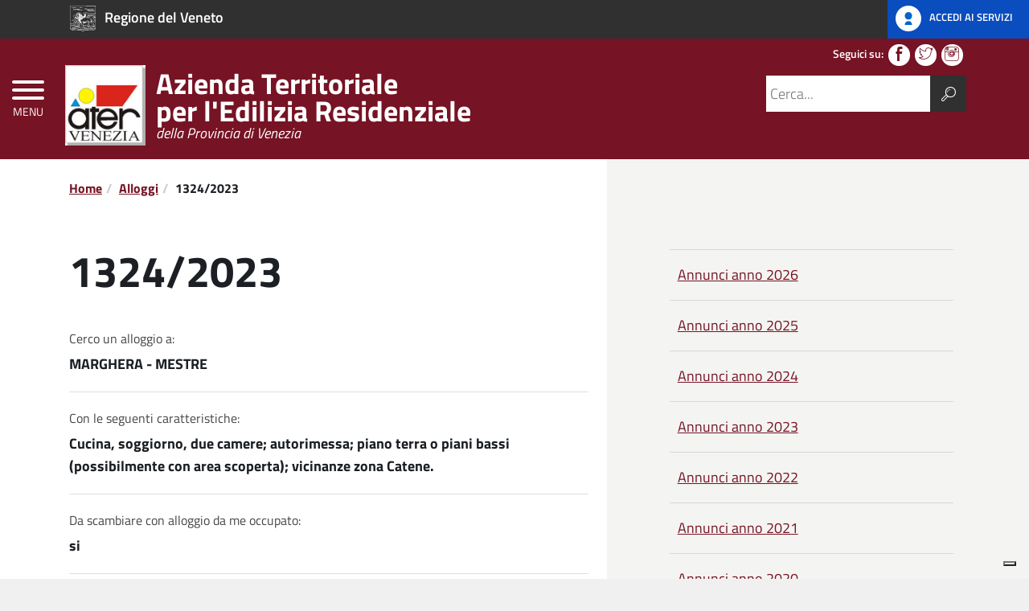

--- FILE ---
content_type: text/html; charset=UTF-8
request_url: https://www.atervenezia.it/alloggi/1324-2023-2/
body_size: 7604
content:
<!DOCTYPE html>
<html lang="it-IT" prefix="og: http://ogp.me/ns# article: http://ogp.me/ns/article#">
    <head>
        <meta name="viewport" content="width=device-width, initial-scale=1">

        <title>
            Azienda Territoriale per l'Edilizia Residenziale            1324/2023 |         </title>

        <link rel="apple-touch-icon" sizes="57x57" href="https://www.atervenezia.it/wp-content/themes/pathema_v4/immagini/favicon/apple-icon-57x57.png">
        <link rel="apple-touch-icon" sizes="60x60" href="https://www.atervenezia.it/wp-content/themes/pathema_v4/immagini/favicon/apple-icon-60x60.png">
        <link rel="apple-touch-icon" sizes="72x72" href="https://www.atervenezia.it/wp-content/themes/pathema_v4/immagini/favicon/apple-icon-72x72.png">
        <link rel="apple-touch-icon" sizes="76x76" href="https://www.atervenezia.it/wp-content/themes/pathema_v4/immagini/favicon/apple-icon-76x76.png">
        <link rel="apple-touch-icon" sizes="114x114" href="https://www.atervenezia.it/wp-content/themes/pathema_v4/immagini/favicon/apple-icon-114x114.png">
        <link rel="apple-touch-icon" sizes="120x120" href="https://www.atervenezia.it/wp-content/themes/pathema_v4/immagini/favicon/apple-icon-120x120.png">
        <link rel="apple-touch-icon" sizes="144x144" href="https://www.atervenezia.it/wp-content/themes/pathema_v4/immagini/favicon/apple-icon-144x144.png">
        <link rel="apple-touch-icon" sizes="152x152" href="https://www.atervenezia.it/wp-content/themes/pathema_v4/immagini/favicon/apple-icon-152x152.png">
        <link rel="apple-touch-icon" sizes="180x180" href="https://www.atervenezia.it/wp-content/themes/pathema_v4/immagini/favicon/apple-icon-180x180.png">
        <link rel="icon" type="image/png" sizes="192x192"  href="https://www.atervenezia.it/wp-content/themes/pathema_v4/immagini/favicon/android-icon-192x192.png">
        <link rel="icon" type="image/png" sizes="32x32" href="https://www.atervenezia.it/wp-content/themes/pathema_v4/immagini/favicon/favicon-32x32.png">
        <link rel="icon" type="image/png" sizes="96x96" href="https://www.atervenezia.it/wp-content/themes/pathema_v4/immagini/favicon/favicon-96x96.png">
        <link rel="icon" type="image/png" sizes="16x16" href="https://www.atervenezia.it/wp-content/themes/pathema_v4/immagini/favicon/favicon-16x16.png">
        <link rel="manifest" href="https://www.atervenezia.it/wp-content/themes/pathema_v4/immagini/favicon/manifest.json">
        <meta name="msapplication-TileColor" content="#ffffff">
        <meta name="msapplication-TileImage" content="https://www.atervenezia.it/wp-content/themes/pathema_v4/immagini/favicon/ms-icon-144x144.png">

        <meta name="theme-color" content="#ffffff">
        <link rel="profile" href="http://gmpg.org/xfn/11">
        <meta name='robots' content='max-image-preview:large' />
<link rel='dns-prefetch' href='//cdn.iubenda.com' />
<link rel="alternate" type="application/rss+xml" title="Ater Venezia &raquo; Feed" href="https://www.atervenezia.it/feed/" />
<link rel="alternate" type="application/rss+xml" title="Ater Venezia &raquo; Feed dei commenti" href="https://www.atervenezia.it/comments/feed/" />
<link rel="alternate" title="oEmbed (JSON)" type="application/json+oembed" href="https://www.atervenezia.it/wp-json/oembed/1.0/embed?url=https%3A%2F%2Fwww.atervenezia.it%2Falloggi%2F1324-2023-2%2F" />
<link rel="alternate" title="oEmbed (XML)" type="text/xml+oembed" href="https://www.atervenezia.it/wp-json/oembed/1.0/embed?url=https%3A%2F%2Fwww.atervenezia.it%2Falloggi%2F1324-2023-2%2F&#038;format=xml" />
<style id='wp-img-auto-sizes-contain-inline-css' type='text/css'>
img:is([sizes=auto i],[sizes^="auto," i]){contain-intrinsic-size:3000px 1500px}
/*# sourceURL=wp-img-auto-sizes-contain-inline-css */
</style>
<link rel='stylesheet' id='pathema-custom-css' href='https://www.atervenezia.it/wp-content/plugins/pathema-custom//pathema/css-custom/pathema-custom-v4.css?ver=6.9' type='text/css' media='all' />
<link rel='stylesheet' id='pathema_v4-style-css' href='https://www.atervenezia.it/wp-content/themes/pathema_v4/style.css?ver=6.9' type='text/css' media='all' />
<link rel='stylesheet' id='bootstraps-css' href='https://www.atervenezia.it/wp-content/themes/pathema_v4/css/ita-bootstrap.css?ver=6.9' type='text/css' media='all' />
<link rel='stylesheet' id='pathema-css' href='https://www.atervenezia.it/wp-content/themes/pathema_v4/css/pathema-v4.css?ver=6.9' type='text/css' media='all' />
<link rel='stylesheet' id='calendar-css' href='https://www.atervenezia.it/wp-content/themes/pathema_v4/calendar/assets/css/calendar.css?ver=6.9' type='text/css' media='all' />
<link rel='stylesheet' id='calendar-full-css' href='https://www.atervenezia.it/wp-content/themes/pathema_v4/calendar/assets/css/calendar_full.css?ver=6.9' type='text/css' media='all' />
<link rel='stylesheet' id='calendar-compact-css' href='https://www.atervenezia.it/wp-content/themes/pathema_v4/calendar/assets/css/calendar_compact.css?ver=6.9' type='text/css' media='all' />
<link rel='stylesheet' id='ari-fancybox-css' href='https://www.atervenezia.it/wp-content/plugins/ari-fancy-lightbox/assets/fancybox/jquery.fancybox.min.css?ver=1.4.1' type='text/css' media='all' />
<style id='ari-fancybox-inline-css' type='text/css'>
BODY .fancybox-container{z-index:200000}BODY .fancybox-is-open .fancybox-bg{opacity:0.87}BODY .fancybox-bg {background-color:#0f0f11}BODY .fancybox-thumbs {background-color:#ffffff}
/*# sourceURL=ari-fancybox-inline-css */
</style>

<script  type="text/javascript" class=" _iub_cs_skip" type="text/javascript" id="iubenda-head-inline-scripts-0">
/* <![CDATA[ */

var _iub = _iub || [];
_iub.csConfiguration = {"askConsentAtCookiePolicyUpdate":true,"ccpaAcknowledgeOnDisplay":true,"ccpaApplies":true,"consentOnContinuedBrowsing":false,"enableCcpa":true,"floatingPreferencesButtonDisplay":"bottom-right","invalidateConsentWithoutLog":true,"perPurposeConsent":true,"siteId":2718400,"whitelabel":false,"cookiePolicyId":13959059,"lang":"it", "banner":{ "acceptButtonDisplay":true,"backgroundOverlay":true,"closeButtonDisplay":false,"customizeButtonDisplay":true,"explicitWithdrawal":true,"listPurposes":true,"position":"bottom","rejectButtonDisplay":true }};

//# sourceURL=iubenda-head-inline-scripts-0
/* ]]> */
</script>
<script  type="text/javascript" class=" _iub_cs_skip" type="text/javascript" src="//cdn.iubenda.com/cs/ccpa/stub.js?ver=3.12.4" id="iubenda-head-scripts-0-js"></script>
<script  type="text/javascript" charset="UTF-8" async="" class=" _iub_cs_skip" type="text/javascript" src="//cdn.iubenda.com/cs/iubenda_cs.js?ver=3.12.4" id="iubenda-head-scripts-1-js"></script>
<script type="text/javascript" src="https://www.atervenezia.it/wp-includes/js/jquery/jquery.min.js?ver=3.7.1" id="jquery-core-js"></script>
<script type="text/javascript" src="https://www.atervenezia.it/wp-includes/js/jquery/jquery-migrate.min.js?ver=3.4.1" id="jquery-migrate-js"></script>
<script type="text/javascript" id="ari-fancybox-js-extra">
/* <![CDATA[ */
var ARI_FANCYBOX = {"lightbox":{"touch":{"vertical":true,"momentum":true},"buttons":["slideShow","fullScreen","thumbs","close"],"lang":"custom","i18n":{"custom":{"PREV":"Previous","NEXT":"Next","PLAY_START":"Start slideshow (P)","PLAY_STOP":"Stop slideshow (P)","FULL_SCREEN":"Full screen (F)","THUMBS":"Thumbnails (G)","CLOSE":"Close (Esc)","ERROR":"The requested content cannot be loaded. \u003Cbr/\u003E Please try again later."}}},"convert":{},"sanitize":null,"viewers":{"pdfjs":{"url":"https://www.atervenezia.it/wp-content/plugins/ari-fancy-lightbox/assets/pdfjs/web/viewer.html"}}};
//# sourceURL=ari-fancybox-js-extra
/* ]]> */
</script>
<script type="text/javascript" src="https://www.atervenezia.it/wp-content/plugins/ari-fancy-lightbox/assets/fancybox/jquery.fancybox.min.js?ver=1.4.1" id="ari-fancybox-js"></script>
<link rel="EditURI" type="application/rsd+xml" title="RSD" href="https://www.atervenezia.it/xmlrpc.php?rsd" />
<meta name="generator" content="WordPress 6.9" />
<link rel="canonical" href="https://www.atervenezia.it/alloggi/1324-2023-2/" />
<link rel='shortlink' href='https://www.atervenezia.it/?p=7939' />
<meta property="og:title" name="og:title" content="1324/2023" />
<meta property="og:type" name="og:type" content="website" />
<meta property="og:url" name="og:url" content="https://www.atervenezia.it/alloggi/1324-2023-2/" />
<meta property="og:locale" name="og:locale" content="it_IT" />
<meta property="og:site_name" name="og:site_name" content="Ater Venezia" />
<meta property="twitter:card" name="twitter:card" content="summary" />
<meta property="article:published_time" name="article:published_time" content="2023-09-13T13:00:47+02:00" />
<meta property="article:modified_time" name="article:modified_time" content="2023-09-13T13:00:47+02:00" />
<meta property="article:author" name="article:author" content="https://www.atervenezia.it/author/m-pescarolo/" />

        <!-- IMPOSTAZIONE COLORE ISTITUZIONALE -->
        <style>
            .bg-intestazione{background-color:#761324}
            .nav ul li{background-color:rgba(118,19,36, 0.15)}
            .paginazione li a,.paginazione li a:hover,.paginazione li.active a,.paginazione li.disabled{background-color:#761324}
            .nav > li > a:hover {background-color:#761324}
            .nav > li > a:visited {background-color:#761324 !important}
            .pathema a{color:#761324}
			.titolowidget {color:#761324}
            .calendario_perpetuo li.active{background-color:rgba(118,19,36, 0.40) !important}
            .bg-mappainhome {background-color:#b31a34}
            .mappainhome a{color:#ffffff!important}
            .mappainhome a:hover {color:#ffffff!important}
            .mappainhome a:visited {color:#ffffff!important}
            .testo-intestazione{color:#ffffff}
            .hamb-top{background-color:#ffffff!important}
            .hamb-middle{background-color:#ffffff!important}
            .hamb-bottom{background-color:#ffffff!important}
            .hamb-etichetta{color:#ffffff!important}
            .socialtop a{background-color:#ffffff!important}
            .socialtop li{color:#ffffff!important}
            .socialtop a{color:#761324!important}
            .infoeservizi img{height:220px!important}
            .videobox img{height:px!important}
            .inevidenza img{height:px!important}
            .loop-calendario .calendar-title { background-color: #761324!important}
            .loop-calendario .calendar-btn { background-color: #761324!important}
            .loop-calendario .calendar-table tr th { color: #761324!important}
        </style>

        <script src="https://www.atervenezia.it/wp-content/themes/pathema_v4/js/jquery-3.4.1.min.js"></script>

        


        <!-- Cookie -->
                <!-- Fine Cookie -->
    </head>

    <body class="wp-singular alloggi-template-default single single-alloggi postid-7939 single-format-standard wp-theme-pathema_v4">
        <!-- Inizio pagina -->
        <div id="wrapper">
            <!-- Inizio Header NEW -->
            <div class="header-fix txt-bianco" id="page_top">
                <div class="pathema-header">
                    <div class="appartenenza bg-grigio-scuro animazione">
                        <a class="spid bg-governo animazione txt-bianco" href="http://gestionali.atervenezia.it/" title="Accedi">
                            <img class="animazione" src="https://www.atervenezia.it/wp-content/themes/pathema_v4/immagini/spid-ico.svg" alt="Accedi">
                            <span class="testo-appartenenza animazione">Accedi ai servizi</span> 
                        </a>
                        <div class="container">
                            <a class="logo-appartenenza animazione txt-bianco" href="https://www.regione.veneto.it" target="_blank" title="Logo Regione del Veneto">
                                <img class="animazione" src="https://www.atervenezia.it/wp-content/uploads/51.svg" alt="">
                                <span class="testo-appartenenza animazione">Regione del Veneto</span>
                            </a>
                        </div>
                    </div>
                    <div class="intestazione bg-intestazione animazione">
                        <div class="container">
                            <div class="row">
                                <div class="col-xs-12 col-sm-12 col-md-7">
                                    <div class="box-intestazione animazione">
                                        <a class="logo-intestazione animazione txt-bianco" href="/index.php" title="Logo Azienda Territoriale per l'Edilizia Residenziale"> 
                                            <img class="animazione" src="https://www.atervenezia.it/wp-content/uploads/2018/06/logo-ater-1.jpg" alt="Logo Azienda Territoriale per l'Edilizia Residenziale">
                                        </a>
                                        <div class="blocco-intestazione animazione">
                                            <div class="primariga-intestazione testo-intestazione animazione">Azienda Territoriale&nbsp;</div>
                                            <div class="secondariga-intestazione testo-intestazione animazione">per l'Edilizia Residenziale</div>
                                            <div class="terzariga-intestazione testo-intestazione animazione">della Provincia di Venezia&nbsp;</div>
                                        </div>
                                        <!-- Pulsante Ricerca Mobile -->
                                        <div class="cerca-header-mobile ">
                                            <input class="pulsante-ricerca-mobile bg-bottone-cerca-mobile txt-grigio-scuro force-dx" type="button" id="bottone" value="m"/>
                                        </div>
                                    </div>
                                </div>
                                <div class="col-md-5 animazione">
                                    <div class="col-md-12 social-ghost">
                                        <div class="socialtop social-attivo">
                                            <ul>
    <li class="first-social">Seguici su:</li>
    <li class="social-attivo"><a target="_blank" href="https://www.facebook.com/aterdivenezia/" title="Seguici su Facebook"><span class="icona-facebook" aria-hidden="true"></span></a></li>
    <li class="social-attivo"><a target="_blank" href="https://twitter.com/atervenezia" title="Seguici su Twitter"><span class="icona-twitter" aria-hidden="true"></span></a></li>
    <li class="social-inattivo"><a target="_blank" href="" title="Seguici su Google+"><span class="icona-google-plus" aria-hidden="true"></span></a></li>
    <li class="social-inattivo"><a target="_blank" href="" title="Seguici su YouTube"><span class="icona-youtube" aria-hidden="true"></span></a></li>
    <li class="social-inattivo"><a target="_blank" href="" title="Seguici su Vimeo"><span class="icona-vimeo" aria-hidden="true"></span></a></li>
    <li class="social-inattivo"><a target="_blank" href="" title="Seguici su LinkendIn"><span class="icona-linkedin" aria-hidden="true"></span></a></li>
    <li class="social-attivo"><a target="_blank" href="https://www.instagram.com/atervenezia/?hl=it" title="Seguici su Instagram"><span class="icona-instagram" aria-hidden="true"></span></a></li>
</ul>
                                        </div>

                                    </div>
                                    <div class="col-md-12">
                                        <div class="cerca animazione">
                                            <form role="search" method="get" id="searchform" action="https://www.atervenezia.it/">
                                                <input type="submit" id="searchsubmit" value="m"/>
                                                <input type="text" value="" placeholder="Cerca..." name="s" id="s" aria-label="cerca"/>
                                            </form>
                                        </div>
                                    </div>
                                    <div class="lingua"></div>
                                </div>
                            </div>
                        </div>
                    </div>
                    <!-- Ricerca Mobile -->
                    <div class="ricerca-mobile">
                        <div id="cerca-mobile" class="cerca-ghost bg-box-cerca-mobile">
                            <div class="cerca-ghost-force">
                                <input class="pulsante-chiudi-ricerca-mobile bg-bottone-cerca-mobile" type="button" id="chiudi-bottone" value="n"/>
                                <form role="search" method="get" id="searchformobile" action="https://www.atervenezia.it/">
                                    <div class="pad-input-mobile">
                                        <input class="input-mobile" type="text" value="" placeholder="Cerca..." name="s" id="cerca" aria-label="Cerca" />
										<input class="cerca-mobile-btn" type="submit" id="searchsubmitmobile" value="cerca"/>
                                    </div>
                                </form>
                            </div>
                        </div>
                    </div>
                    <!-- FINE Ricerca Mobile -->
                    <!-- Inizio bottone -->
                    <button type="button" class="hamburger animazione is-closed fadeInLeft" data-toggle="offcanvas">
                        <span class="hamb-top"></span>
                        <span class="hamb-middle"></span>
                        <span class="hamb-bottom"></span>
                        <span class="hamb-etichetta">MENU</span>
                    </button>
                    <!-- Fine bottone -->
                </div>
            </div>
            <!-- FINE Header NEW -->
            <div class="overlay"></div>
            <!-- FINE Header -->
            <!-- Menu laterale -->
            <nav class="navbar navbar-inverse navbar-fixed-top pathema" id="sidebar-wrapper">
                <div id="main-menu-hamburger" class="menu-hamburger-container"><ul id="primary" class="nav nav-primary"><li id="menu-item-461" class="menu-item menu-item-type-custom menu-item-object-custom menu-item-461"><a href="http://www.atervenezia.it/ente/informazioni-generali/">Informazioni ATER Venezia</a></li>
<li id="menu-item-460" class="menu-item menu-item-type-custom menu-item-object-custom menu-item-460"><a href="http://www.atervenezia.it/infoinquilini/inquilini-di-alloggi-di-edilizia-residenziale-pubblica/">Informazioni Inquilini</a></li>
<li id="menu-item-464" class="menu-item menu-item-type-custom menu-item-object-custom menu-item-464"><a href="http://www.atervenezia.it/infocomuni/ater-e-comuni/">Informazioni Comuni</a></li>
<li id="menu-item-477" class="menu-item menu-item-type-post_type menu-item-object-urp menu-item-has-children menu-item-477"><a href="https://www.atervenezia.it/urp/lufficio-relazioni-con-il-pubblico/">U.R.P. E NORMATIVA</a>
<ul class="sub-menu">
	<li id="menu-item-3251" class="menu-item menu-item-type-taxonomy menu-item-object-argomento-urp menu-item-3251"><a href="https://www.atervenezia.it/argomento-urp/riferimenti-normativi/">Riferimenti normativi</a></li>
</ul>
</li>
<li id="menu-item-140" class="menu-item menu-item-type-custom menu-item-object-custom menu-item-140"><a href="http://www.atervenezia.it/infoinquilini/manutenzione-degli-alloggi-e-segnalazione-dei-guasti/">Manutenzione</a></li>
<li id="menu-item-467" class="menu-item menu-item-type-custom menu-item-object-custom menu-item-467"><a href="http://www.atervenezia.it/infoaziende/rapporti-con-aziende-e-fornitori/">Informazioni Aziende</a></li>
<li id="menu-item-608" class="menu-item menu-item-type-custom menu-item-object-custom menu-item-has-children menu-item-608"><a href="#">Altre Informazioni</a>
<ul class="sub-menu">
	<li id="menu-item-138" class="menu-item menu-item-type-custom menu-item-object-custom menu-item-138"><a href="http://www.atervenezia.it/locazioni/">Locazioni</a></li>
	<li id="menu-item-778" class="menu-item menu-item-type-custom menu-item-object-custom menu-item-778"><a href="http://www.atervenezia.it/affittaevende/le-offerte-immobiliari/">ATER Affitta e Vende</a></li>
</ul>
</li>
<li id="menu-item-926" class="menu-item menu-item-type-custom menu-item-object-custom menu-item-926"><a href="http://www.atervenezia.it/argomento-ente/indagine-di-mercato/">Indagini di mercato</a></li>
<li id="menu-item-4973" class="menu-item menu-item-type-custom menu-item-object-custom menu-item-4973"><a href="https://www.onlinepa.info/?page=moduli&#038;mod=6&#038;ente=173">Amministrazione Trasparente</a></li>
<li id="menu-item-143" class="menu-item menu-item-type-custom menu-item-object-custom menu-item-143"><a href="http://onlinepa.info/index.php?page=moduli&#038;mod=6&#038;ente=173&#038;node=10">Codice Etico</a></li>
<li id="menu-item-145" class="menu-item menu-item-type-custom menu-item-object-custom menu-item-145"><a href="http://onlinepa.info/index.php?page=moduli&#038;mod=6&#038;ente=173&#038;node=10">Regolamento disciplinare</a></li>
<li id="menu-item-144" class="menu-item menu-item-type-custom menu-item-object-custom menu-item-144"><a href="http://onlinepa.info/index.php?page=moduli&#038;mod=6&#038;ente=173&#038;node=10">Modello di Organizzazione, gestione e controllo</a></li>
<li id="menu-item-146" class="menu-item menu-item-type-custom menu-item-object-custom menu-item-146"><a href="http://www.atervenezia.it/operatorieconomici/">Elenco degli operatori economici</a></li>
<li id="menu-item-482" class="menu-item menu-item-type-custom menu-item-object-custom menu-item-482"><a href="http://www.atervenezia.it/annunciscambio/">Annunci scambio consensuale alloggi</a></li>
</ul></div>            </nav>
            <!-- FINE Menu laterale -->
            <div class="page-content-space bg-intestazione"></div>
            <div id="page-content-wrapper" class="pathema">
                <!-- FINE CODICE HEADER WORDPRESS --><div class="contenuto-sidebar">
	<div class="row">
		<div class="container"> 
			<div class="col-md-7">     <ul class="breadcrumb">         <li><a href="https://www.atervenezia.it" title="Home">Home</a></li><li><a href="https://www.atervenezia.it/alloggi/" title="Alloggi">Alloggi</a></li><li><strong title="1324/2023">1324/2023</strong></li></ul></div>
			<div class="col-md-5"></div>
				<div class="col-md-7">
				<div class="titolo-articolo">
    <h1>1324/2023</h1>
    </div>
<div class="marginecontenuto">
        <div class="riga_pagina_alloggi">
        <div class="etichetta_pagina_alloggi">Cerco un alloggio a:</div>
        <div class="testo_pagina_alloggi">MARGHERA - MESTRE</div>
    </div>
    <div class="riga_pagina_alloggi">
        <div class="etichetta_pagina_alloggi">Con le seguenti caratteristiche:</div>
        <div class="testo_pagina_alloggi">Cucina, soggiorno, due camere; autorimessa; piano terra o piani bassi (possibilmente con area scoperta); vicinanze zona Catene.</div>
    </div>
            <div class="riga_pagina_alloggi">
            <div class="etichetta_pagina_alloggi">Da scambiare con alloggio da me occupato:</div>
            <div class="testo_pagina_alloggi">si</div>
        </div>
        <div class="riga_pagina_alloggi">
        <div class="etichetta_pagina_alloggi">Da scambiare con alloggio situato a:</div>
        <div class="testo_pagina_alloggi">VENEZIA (SANTA MARTA)</div>
    </div>
    <div class="riga_pagina_alloggi">
        <div class="etichetta_pagina_alloggi">Composto da:</div>
        <div class="testo_pagina_alloggi">Cucina, soggiorno, due camere; soffitta. </div>
    </div>
</div>				</div>
				<div class="col-md-1"></div>
									<div class="col-md-4"><div id="main-menu-alloggi" class="menu-menu-alloggi-container"><ul id="menu-alloggi" class="nav nav-primary tendina"><li id="menu-item-9098" class="menu-item menu-item-type-taxonomy menu-item-object-argomento-alloggi menu-item-9098"><a href="https://www.atervenezia.it/argomento-alloggi/2026/">Annunci anno 2026</a></li>
<li id="menu-item-8816" class="menu-item menu-item-type-taxonomy menu-item-object-argomento-alloggi menu-item-8816"><a href="https://www.atervenezia.it/argomento-alloggi/2025/">Annunci anno 2025</a></li>
<li id="menu-item-8345" class="menu-item menu-item-type-taxonomy menu-item-object-argomento-alloggi menu-item-8345"><a href="https://www.atervenezia.it/argomento-alloggi/2024/">Annunci anno 2024</a></li>
<li id="menu-item-7202" class="menu-item menu-item-type-taxonomy menu-item-object-argomento-alloggi current-alloggi-ancestor current-menu-parent current-alloggi-parent menu-item-7202"><a href="https://www.atervenezia.it/argomento-alloggi/2023/">Annunci anno 2023</a></li>
<li id="menu-item-6359" class="menu-item menu-item-type-taxonomy menu-item-object-argomento-alloggi menu-item-6359"><a href="https://www.atervenezia.it/argomento-alloggi/2022/">Annunci anno 2022</a></li>
<li id="menu-item-5277" class="menu-item menu-item-type-taxonomy menu-item-object-argomento-alloggi menu-item-5277"><a href="https://www.atervenezia.it/argomento-alloggi/2021/">Annunci anno 2021</a></li>
<li id="menu-item-4411" class="menu-item menu-item-type-taxonomy menu-item-object-argomento-alloggi menu-item-4411"><a href="https://www.atervenezia.it/argomento-alloggi/2020/">Annunci anno 2020</a></li>
<li id="menu-item-2811" class="menu-item menu-item-type-taxonomy menu-item-object-argomento-alloggi menu-item-2811"><a href="https://www.atervenezia.it/argomento-alloggi/2019/">Annunci anno 2019</a></li>
<li id="menu-item-484" class="menu-item menu-item-type-taxonomy menu-item-object-argomento-alloggi menu-item-484"><a href="https://www.atervenezia.it/argomento-alloggi/2018/">Annunci anno 2018</a></li>
<li id="menu-item-1124" class="menu-item menu-item-type-taxonomy menu-item-object-argomento-alloggi menu-item-1124"><a href="https://www.atervenezia.it/argomento-alloggi/2017/">Annunci anno 2017</a></li>
<li id="menu-item-1135" class="menu-item menu-item-type-taxonomy menu-item-object-argomento-alloggi menu-item-1135"><a href="https://www.atervenezia.it/argomento-alloggi/2016/">Annunci anno 2016</a></li>
<li id="menu-item-1134" class="menu-item menu-item-type-taxonomy menu-item-object-argomento-alloggi menu-item-1134"><a href="https://www.atervenezia.it/argomento-alloggi/2015/">Annunci anno 2015</a></li>
<li id="menu-item-1133" class="menu-item menu-item-type-taxonomy menu-item-object-argomento-alloggi menu-item-1133"><a href="https://www.atervenezia.it/argomento-alloggi/2014/">Annunci anno 2014</a></li>
</ul></div>

</div>
						</div>
	</div>
</div>
<!-- INIZIO FOOTER -->
<div class="sezione-footer bg-footer txt-grigio-chiaro">
    <div class="container">
        <div class="row">
            <div class="box-araldica-footer txt-link-footer">
                <a href="/index.php" title="Link Home">
                    <img class="araldica-footer animazione" src="https://www.atervenezia.it/wp-content/uploads/2018/06/logo-ater-1.jpg" alt="per l'Edilizia Residenziale">
                </a>
                <div class="span-footer-ente-superiore">Azienda Territoriale&nbsp;</div>
                <div class="span-footer-ente">per l'Edilizia Residenziale</div>
                <div class="span-footer-ente-inferiore">della Provincia di Venezia&nbsp;</div>
            </div>
        </div>
        <div class="row">
            <div class="col-md-3 col-sm-6 dim-txt-footer txt-link-footer">
                <div class="titolo-footer"></div>
                                    <div class="riga-footer-sede">Dorsoduro 3507<br />
Fondamenta del Magazen<br />
30123 Venezia (VE) <br />
<br>
                                                    Email: <a href="mailto:atervenezia@atervenezia.it">atervenezia@atervenezia.it</a><br>
                                            </div>
                                                    <div class="riga-footer">
                        Posta Elettronica certificata (PEC):<br>
                        <a href="mailto:protocollo.ater.venezia@pecveneto.it">protocollo.ater.venezia@pecveneto.it</a><br>
                                                    Tel: +39 041 798.811 - Fax +39 041 523.79.94                                            </div>
                                                                    <div class="riga-footer">C.F. e P.IVA 00181510272 </div>
                                <div class="riga-footer">&nbsp;</div>
            </div>
            <div class="col-md-3 col-sm-6 dim-txt-footer">
                <div class="titolo-footer">Link utili&nbsp;</div>
                <ul class="footer-focus-accessibilita"><li id="nav_menu-2" class="widget widget_nav_menu"><div class="menu-link-utili-1-container"><ul id="menu-link-utili-1" class="menu"><li id="menu-item-157" class="menu-item menu-item-type-taxonomy menu-item-object-argomento-informazioni menu-item-157"><a href="https://www.atervenezia.it/argomento-informazioni/notizie-in-primo-piano/">Notizie in primo piano</a></li>
<li id="menu-item-158" class="menu-item menu-item-type-custom menu-item-object-custom menu-item-158"><a href="http://onlinepa.info/index.php?page=moduli&#038;mod=6&#038;ente=173&#038;node=193">Gare d&#8217;appalto</a></li>
<li id="menu-item-653" class="menu-item menu-item-type-custom menu-item-object-custom menu-item-653"><a href="http://www.atervenezia.it/argomento-ente/costruzioni-realizzate/">Costruzioni realizzate</a></li>
</ul></div></li>
<li id="media_image-3" class="widget widget_media_image"><a href="https://www.atervenezia.it/wp-content/uploads/por.pdf"><img width="200" height="200" src="https://www.atervenezia.it/wp-content/uploads/logo-por-m.png" class="image wp-image-7440  attachment-full size-full" alt="" style="max-width: 100%; height: auto;" decoding="async" loading="lazy" srcset="https://www.atervenezia.it/wp-content/uploads/logo-por-m.png 200w, https://www.atervenezia.it/wp-content/uploads/logo-por-m-150x150.png 150w" sizes="auto, (max-width: 200px) 100vw, 200px" /></a></li>
</ul>
                <div class="riga-footer">&nbsp;</div>  
            </div>
            <div class="col-md-3 col-sm-6 dim-txt-footer">
                <div class="titolo-footer">Link utili&nbsp;</div>
                <ul class="footer-focus-accessibilita"><li id="nav_menu-3" class="widget widget_nav_menu"><div class="menu-link-utili-2-container"><ul id="menu-link-utili-2" class="menu"><li id="menu-item-2211" class="menu-item menu-item-type-custom menu-item-object-custom menu-item-2211"><a href="https://www.regione.veneto.it/">Regione del Veneto</a></li>
<li id="menu-item-643" class="menu-item menu-item-type-custom menu-item-object-custom menu-item-643"><a href="http://www.provincia.venezia.it/">Città Metropolitana di Venezia</a></li>
<li id="menu-item-642" class="menu-item menu-item-type-custom menu-item-object-custom menu-item-642"><a href="https://www.comune.venezia.it/">Comune di Venezia</a></li>
<li id="menu-item-956" class="menu-item menu-item-type-custom menu-item-object-custom menu-item-956"><a href="http://www.atervenezia.it/infocomuni/ater-e-comuni/">Elenco Comuni della Provincia di Venezia</a></li>
<li id="menu-item-2754" class="menu-item menu-item-type-custom menu-item-object-custom menu-item-2754"><a href="https://www.lentepubblica.it/">lentepubblica.it</a></li>
</ul></div></li>
<li id="media_image-4" class="widget widget_media_image"><img width="130" height="127" src="https://www.atervenezia.it/wp-content/uploads/sgs.jpg" class="image wp-image-8809  attachment-full size-full" alt="" style="max-width: 100%; height: auto;" decoding="async" loading="lazy" /></li>
</ul>
                <div class="riga-footer">&nbsp;</div> 
            </div>
            <div class="col-md-3 col-sm-6 dim-txt-footer">
                <div class="socialtop social-attivo">
                    <div class="titolo-footer">Seguici su</div>
                    <ul>
    <li class="first-social">Seguici su:</li>
    <li class="social-attivo"><a target="_blank" href="https://www.facebook.com/aterdivenezia/" title="Seguici su Facebook"><span class="icona-facebook" aria-hidden="true"></span></a></li>
    <li class="social-attivo"><a target="_blank" href="https://twitter.com/atervenezia" title="Seguici su Twitter"><span class="icona-twitter" aria-hidden="true"></span></a></li>
    <li class="social-inattivo"><a target="_blank" href="" title="Seguici su Google+"><span class="icona-google-plus" aria-hidden="true"></span></a></li>
    <li class="social-inattivo"><a target="_blank" href="" title="Seguici su YouTube"><span class="icona-youtube" aria-hidden="true"></span></a></li>
    <li class="social-inattivo"><a target="_blank" href="" title="Seguici su Vimeo"><span class="icona-vimeo" aria-hidden="true"></span></a></li>
    <li class="social-inattivo"><a target="_blank" href="" title="Seguici su LinkendIn"><span class="icona-linkedin" aria-hidden="true"></span></a></li>
    <li class="social-attivo"><a target="_blank" href="https://www.instagram.com/atervenezia/?hl=it" title="Seguici su Instagram"><span class="icona-instagram" aria-hidden="true"></span></a></li>
</ul>
                </div>
				
				<div class="inapp ">
                    <div class="titolo-inapp"></div>
                                    </div>
				
				
				
            </div>
        </div>
    </div>
    <div class="container">
        <div class="row">
            <div class="col-md-12 chiusura-footer">
                <div class="col-md-9 col-sm-6 dim-txt-footer footer-menu"> 
                    <div id="main-menu" class="menu-menu-footer-container"><ul id="menu-menu-footer" class=""><li id="menu-item-8814" class="menu-item menu-item-type-post_type menu-item-object-ente menu-item-8814"><a href="https://www.atervenezia.it/ente/il-trattamento-dei-dati-personali/">Privacy Policy</a></li>
<li id="menu-item-770" class="menu-item menu-item-type-post_type menu-item-object-page menu-item-770"><a href="https://www.atervenezia.it/note-legali/">Note legali</a></li>
<li id="menu-item-769" class="menu-item menu-item-type-post_type menu-item-object-page menu-item-769"><a href="https://www.atervenezia.it/responsabili/">Responsabili</a></li>
<li id="menu-item-976" class="menu-item menu-item-type-custom menu-item-object-custom menu-item-976"><a href="http://onlinepa.info/?page=moduli&#038;mod=6&#038;ente=173">Amministrazione Trasparente</a></li>
<li id="menu-item-2570" class="menu-item menu-item-type-post_type menu-item-object-page menu-item-2570"><a href="https://www.atervenezia.it/segnalazione-illeciti-whistleblowing/">Segnalazione illeciti – Whistleblowing</a></li>
<li id="menu-item-2585" class="menu-item menu-item-type-custom menu-item-object-custom menu-item-2585"><a href="http://old.atervenezia.it/">Old Site</a></li>
</ul></div>                </div>
                <div class="col-md-3 col-sm-6 dim-txt-copyright txt-link-footer">
                    <div class="footer-copyright">©2018 - Azienda Territoriale per l'Edilizia Residenziale</div>
                    <a href="#"><i class="fa fa-rss txt-feed " aria-hidden="true"></i></a>
                </div>
            </div>
        </div>
    </div>
    <div class="container">
        <div class="row">
            <div class="col-md-12 chiusura-powered">
				
                <div class="powered">

					<a href="https://www.datanetsrl.eu" target="_blank" title="powered">
                        <img src="https://www.atervenezia.it/wp-content/themes/pathema_v4/immagini/powered.png" alt="Powered By Datanet srl"/>
                    </a>	
                </div>

                
            </div>
        </div>
    </div>
    <!-- FINE FOOTER --> 
</div>

</div>
</div>
<!-- Fine pagina --> 

<!-- Pulsante top --> 
<a href="#page_top" class="cd-top">Top</a> <a class="scrollto_top" href="#page_top"><span class="icon icon-icon-top" aria-hidden="true"></span></a> 
<!-- FINE Pulsante top --> 


<script src="https://www.atervenezia.it/wp-content/themes/pathema_v4/js/pathema.js"></script> 
<script src="https://www.atervenezia.it/wp-content/themes/pathema_v4/js/pathemamenu.js"></script> 
<script src="https://www.atervenezia.it/wp-content/themes/pathema_v4/js/bootstrap.min.js"></script>
<script src="https://www.atervenezia.it/wp-content/themes/pathema_v4/calendar/config/config.js"></script>
<script src="https://www.atervenezia.it/wp-content/themes/pathema_v4/calendar/assets/languages/en.js"></script>
<script src="https://www.atervenezia.it/wp-content/themes/pathema_v4/calendar/assets/js/calendar.js"></script>
<script src="https://www.atervenezia.it/wp-content/themes/pathema_v4/js/dataTables/dataTables-1.10.12.min.js"></script> 
<script src="https://www.atervenezia.it/wp-content/themes/pathema_v4/js/dataTables/datetime-1.10.12.js"></script> 
<script src="https://www.atervenezia.it/wp-content/themes/pathema_v4/js/dataTables/datetime-moment.min.js"></script> 
<script src="https://www.atervenezia.it/wp-content/themes/pathema_v4/js/dataTables/moment-2.24.0.min.js"></script> 
<script src="https://www.atervenezia.it/wp-content/themes/pathema_v4/js/dataTables/dataTables.buttons.min.js"></script>
<script src="https://www.atervenezia.it/wp-content/themes/pathema_v4/js/dataTables/buttons.flash.min.js"></script> 
<script src="https://www.atervenezia.it/wp-content/themes/pathema_v4/js/dataTables/jszip.min.js"></script> 
<script src="https://www.atervenezia.it/wp-content/themes/pathema_v4/js/dataTables/pdfmake.min.js"></script>
<script src="https://www.atervenezia.it/wp-content/themes/pathema_v4/js/dataTables/vfs_fonts.js"></script> 
<script src="https://www.atervenezia.it/wp-content/themes/pathema_v4/js/dataTables/buttons.html5.min.js"></script> 
<script type="speculationrules">
{"prefetch":[{"source":"document","where":{"and":[{"href_matches":"/*"},{"not":{"href_matches":["/wp-*.php","/wp-admin/*","/wp-content/uploads/*","/wp-content/*","/wp-content/plugins/*","/wp-content/themes/pathema_v4/*","/*\\?(.+)"]}},{"not":{"selector_matches":"a[rel~=\"nofollow\"]"}},{"not":{"selector_matches":".no-prefetch, .no-prefetch a"}}]},"eagerness":"conservative"}]}
</script>
<script type="text/javascript" id="iubenda-forms-js-extra">
/* <![CDATA[ */
var iubFormParams = [];
//# sourceURL=iubenda-forms-js-extra
/* ]]> */
</script>
<script type="text/javascript" src="https://www.atervenezia.it/wp-content/plugins/iubenda-cookie-law-solution/assets/js/frontend.js?ver=3.12.4" id="iubenda-forms-js"></script>
<script type="text/javascript" src="//cdn.iubenda.com/cons/iubenda_cons.js?ver=3.12.4" id="iubenda-cons-cdn-js"></script>
<script type="text/javascript" id="iubenda-cons-js-extra">
/* <![CDATA[ */
var iubConsParams = {"api_key":"VDknqrMpAU9YyEvPqE9ESt2ISsoXTVOV","log_level":"error","logger":"console","send_from_local_storage_at_load":"true"};
//# sourceURL=iubenda-cons-js-extra
/* ]]> */
</script>
<script type="text/javascript" src="https://www.atervenezia.it/wp-content/plugins/iubenda-cookie-law-solution/assets/js/cons.js?ver=3.12.4" id="iubenda-cons-js"></script>
</body>
</html>

--- FILE ---
content_type: text/css
request_url: https://www.atervenezia.it/wp-content/plugins/pathema-custom//pathema/css-custom/pathema-custom-v4.css?ver=6.9
body_size: 405
content:
/*                                _                     _      _               _       
  /\/\   __ _  __ _  __ _ _______(_)_ __   ___   /\   /(_)_ __| |_ _   _  __ _| | ___   
 /    \ / _` |/ _` |/ _` |_  /_  / | '_ \ / _ \  \ \ / / | '__| __| | | |/ _` | |/ _ \   
/ /\/\ \ (_| | (_| | (_| |/ / / /| | | | | (_) |  \ V /| | |  | |_| |_| | (_| | |  __/ 
\/    \/\__,_|\__, |\__,_/___/___|_|_| |_|\___/    \_/ |_|_|   \__|\__,_|\__,_|_|\___| 
© 2018        |___/   www.magazzinovirtuale.com                                                                                     
__________________________________________________________________________ 
 _____                                                 _ 
(____ \       _                     _                 | |
 _   \ \ ____| |_  ____ ____   ____| |_      ___  ____| |
| |   | / _  |  _)/ _  |  _ \ / _  )  _)    /___)/ ___) |
| |__/ ( ( | | |_( ( | | | | ( (/ /| |__   |___ | |   | |
|_____/ \_||_|\___)_||_|_| |_|\____)\___)  (___/|_|   |_|
© 2018   						www.datanetsrl.eu                                                      
*/

/* CSS CUSTOMIZZATO ******************************************/
.customsidebarcontent{width: 100%; float: left}
.condividistampa {width: 100%; float: left; margin-bottom: 50px;}
.condividistampa img {max-width: 160px; height: auto; display: block;}


--- FILE ---
content_type: text/css
request_url: https://www.atervenezia.it/wp-content/themes/pathema_v4/style.css?ver=6.9
body_size: 432
content:
/*
Theme Name: PAthema_V4
Theme URI: http://www.magazzinovirtuale.com/
Author: Francesco Vicari & Alfio Costanzo
Author URI: http://www.magazzinovirtuale.com
Description: Tema per la Pubblica amministrazione V4.0
Version: 4.9.1
License: Commerciale
License URI: http://www.magazzinovirtuale.com
Text Domain: pathema_v4
Tags: PA
*/

/*
                                  _                     _      _               _         
  /\/\   __ _  __ _  __ _ _______(_)_ __   ___   /\   /(_)_ __| |_ _   _  __ _| | ___   
 /    \ / _` |/ _` |/ _` |_  /_  / | '_ \ / _ \  \ \ / / | '__| __| | | |/ _` | |/ _ \   
/ /\/\ \ (_| | (_| | (_| |/ / / /| | | | | (_) |  \ V /| | |  | |_| |_| | (_| | |  __/  
\/    \/\__,_|\__, |\__,_/___/___|_|_| |_|\___/    \_/ |_|_|   \__|\__,_|\__,_|_|\___| 
© 2018        |___/   www.magazzinovirtuale.com                                                                                     

*/

@font-face {
    font-family: 'titillium_websemibold';
    src: url(' "../../../font/TitilliumWeb-SemiBold.woff2"') format('woff2'),
         url(' "../../../font/TitilliumWeb-SemiBold.woff"') format('woff');
    font-weight: normal;
    font-style: normal;

}




@font-face {
    font-family: 'titillium_weblight';
    src: url(' "../../../font/TitilliumWeb-Light.woff2"') format('woff2'),
         url(' "../../../font/TitilliumWeb-Light.woff"') format('woff');
    font-weight: normal;
    font-style: normal;

}




@font-face {
    font-family: 'titillium_webbold';
    src: url(' "../../../font/TitilliumWeb-Bold.woff2"') format('woff2'),
         url(' "../../../font/TitilliumWeb-Bold.woff"') format('woff');
    font-weight: normal;
    font-style: normal;

}




@font-face {
    font-family: 'titillium_webregular';
    src: url(' "../../../font/TitilliumWeb-Regular.woff2"') format('woff2'),
         url(' "../../../font/TitilliumWeb-Regular.woff"') format('woff');
    font-weight: normal;
    font-style: normal;

}

--- FILE ---
content_type: text/css
request_url: https://www.atervenezia.it/wp-content/themes/pathema_v4/css/pathema-v4.css?ver=6.9
body_size: 13556
content:
/*                                _                     _      _               _       
  /\/\   __ _  __ _  __ _ _______(_)_ __   ___   /\   /(_)_ __| |_ _   _  __ _| | ___   
 /    \ / _` |/ _` |/ _` |_  /_  / | '_ \ / _ \  \ \ / / | '__| __| | | |/ _` | |/ _ \   
/ /\/\ \ (_| | (_| | (_| |/ / / /| | | | | (_) |  \ V /| | |  | |_| |_| | (_| | |  __/ 
\/    \/\__,_|\__, |\__,_/___/___|_|_| |_|\___/    \_/ |_|_|   \__|\__,_|\__,_|_|\___| 
© 2018        |___/   www.magazzinovirtuale.com                                                                                     
__________________________________________________________________________ 
 _____                                                 _ 
(____ \       _                     _                 | |
 _   \ \ ____| |_  ____ ____   ____| |_      ___  ____| |
| |   | / _  |  _)/ _  |  _ \ / _  )  _)    /___)/ ___) |
| |__/ ( ( | | |_( ( | | | | ( (/ /| |__   |___ | |   | |
|_____/ \_||_|\___)_||_|_| |_|\____)\___)  (___/|_|   |_|
© 2018   						www.datanetsrl.eu                                                      
*/

/* COLORE ISTITUZIONALE .bg-intestazione{background-color:rgba(46,65,87,1.0)}
.nav ul li{background-color:rgba(46,65,87,0.15)}
.paginazione li a,.paginazione li a:hover,.paginazione li.active a,.paginazione li.disabled{background-color:rgba(46,65,87,1.0)}
.nav > li > a:hover {background-color:rgba(46,65,87,1.0)}
.pathema a{color:rgba(46,65,87,1.0)}******************************************/

.bg-grigio-chiaro .bg-grigio-chiaro{background-color:#FFF}

/* COLORI SFONDO ******************************************/
.bg-grigio-scuro{background-color:#303030}
.bg-grigio-chiaro{background-color:#F4F4F4}
.bg-bianco{background-color:#FFF}
.bg-grigio-chiaro-evidenzia{background-color:#E7E7E7}
.bg-governo{background-color:#094DBF}
.bg-feddback{background-color:#609DE1}
.bg-bottone-cerca-mobile{background:#303030}
.bg-box-cerca-mobile{background-color:#c0b193}
.bg-footer{background-color:#30373d}
.cerca input[type="submit"]{background:#303030!important}

/* COLORI LINK ******************************************/
.pathema a:hover{color:#303030}
.pathema a:focus{background-color:#FFC680}

/* inAPP ******************************************/
.inapp {width: 100%;float: left;}
.titolo-inapp{width:100%;margin-top:20px;padding-bottom:10px;margin-bottom:10px;border-bottom:1px solid #434C57;font-size:1.2em;font-weight:600;float: left}
.inapp-icona{width: 50%; float: left; padding: 10px;}
.inapp-logo {width: 80%}
.inapp-logo-desktop {background-color: rgba(255,255,255,1.00)}
.inapp-logo-desktop img{width: 100%}
.inapp-mobile{display: none!important}
.inapp-desktop{display: block!important}
.inapp-label{width: 100%; float: left; text-align: center; color: rgba(255,255,255,1.00); font-weight: 500;}
/* GRAVITY ******************************************/
.marginecontenuto .gform_wrapper label.gfield_label{font-weight:300!important;font-size:1em;border-top:1px dotted rgba(198,198,198,0.50);width:100%;padding-top:20px;margin-top:20px}
.marginecontenuto .customer-radio li{font-weight:200;float:left;margin-right:20px!important}
.marginecontenuto .customer-radio img{max-width:35px}
.marginecontenuto .customer-radio-emoticon li{width:auto;float:left;margin-right:20px!important;font-size:1em}
.marginecontenuto .customer-radio-emoticon img{float:left;max-width:35px}
.marginecontenuto .customer-emoticon-div{clear:both;float:left;width:100%}
.marginecontenuto .customer-radio-emoticon input[type="radio"]{width:100%;float:left}
.marginecontenuto .customer{padding-top:20px;padding-bottom:50px}
.marginecontenuto .customer h1{font-size:3.667em;font-weight:700}
.marginecontenuto .customer h4{font-size:2em;color:rgba(0,0,0,0.50)}
@media (max-width: 419px) {.marginecontenuto .customer-radio-emoticon li {width: 100%;}}
@media (min-width: 420px) and (max-width: 767px){.marginecontenuto .customer-radio-emoticon li {width: 100%;}}
/* Lingua ******************************************/
.lingua li{padding-top: 0px!important;}
.lingua img{margin-left: 10px!important; margin-top: -5px!important;}
.lingua .widgettitle{font-weight: 100!important; font-size: 1em!important; float: left; margin-top: 0!important;border-right:1px solid rgba(208,205,205,0.870588); padding-right: 5px;}
/* COLORI SERVIZI (!!!Anche in CSS Admin!!!) ******************************************/
.icona-servizi{width:25px;height:25px}
.bg-1-servizi{background-color:#A2ADB4}
.bg-2-servizi{background-color:#71B3A4}
.bg-3-servizi{background-color:#ADD3B3}
.bg-4-servizi{background-color:#F3FFB4}
.bg-5-servizi{background-color:#D0DBD4}
.bg-6-servizi{background-color:#E2B5DF}
.bg-7-servizi{background-color:#B8B6BA}
.bg-8-servizi{background-color:#A3D1D4}
.bg-9-servizi{background-color:#F7F1D6}
.bg-10-servizi{background-color:#ABFECF}
.bg-11-servizi{background-color:#C2FFFF}
.bg-12-servizi{background-color:#F0A793}
.bg-13-servizi{background-color:#E1E7DA}
.bg-14-servizi{background-color:#EBDFEA}
.bg-15-servizi{background-color:#E3FEDB}
.bg-16-servizi{background-color:#F0E4DC}
.bg-17-servizi{background-color:#F8FB88}
.bg-18-servizi{background-color:#E6E4A5}
.bg-19-servizi{background-color:#D6B2F5}
.bg-20-servizi{background-color:#DAFFEC}
.bg-21-servizi{background-color:#F8E0D1}
.bg-22-servizi{background-color:#C0CDAD}
.bg-23-servizi{background-color:#C4ECC7}
.bg-24-servizi{background-color:#EBF2D4}
/* COLORI RSS (!!!Anche in CSS Admin!!!) ******************************************/
.icona-rss{width:25px;height:25px}
.colore-1-rss{border-bottom: 2px solid #85959E;}
.colore-2-rss{background-color:#71B3A4}
.colore-3-rss{background-color:#ADD3B3}
.colore-4-rss{background-color:#F3FFB4}
.colore-5-rss{background-color:#D0DBD4}
.colore-6-rss{background-color:#E2B5DF}
.colore-7-rss{background-color:#B8B6BA}
.colore-8-rss{background-color:#A3D1D4}
.colore-9-rss{background-color:#F7F1D6}
.colore-10-rss{background-color:#ABFECF}
.colore-11-rss{background-color:#C2FFFF}
.colore-12-rss{background-color:#F0A793}
.colore-13-rss{background-color:#E1E7DA}
.colore-14-rss{background-color:#EBDFEA}
.colore-15-rss{background-color:#E3FEDB}
.colore-16-rss{background-color:#F0E4DC}
.colore-17-rss{background-color:#F8FB88}
.colore-18-rss{background-color:#E6E4A5}
.colore-19-rss{background-color:#D6B2F5}
.colore-20-rss{background-color:#DAFFEC}
.colore-21-rss{background-color:#F8E0D1}
.colore-22-rss{background-color:#C0CDAD}
.colore-23-rss{background-color:#C4ECC7}
.colore-24-rss{background-color:#EBF2D4}

/* COLORI AVVISI (!!!Anche in CSS Admin!!!) ******************************************/
.icona-avvisi{width:25px;height:25px} 
.bg-1-avvisi{background-color:#A0322C}
.bg-2-avvisi{background-color:#475F2B}
.bg-3-avvisi{background-color:#0D5982}
.bg-4-avvisi{background-color:#7B4F24}
.bg-5-avvisi{background-color:#146161}
.bg-6-avvisi{background-color:#005E7A}
.bg-7-avvisi{background-color:#5B4C8A}
.bg-8-avvisi{background-color:#8E3F29}
.bg-9-avvisi{background-color:#AE1E13}
.bg-10-avvisi{background-color:#276259}
/* COLORI EVENTI (!!!Solo in CSS Admin!!!) ******************************************/
.icona-eventi{width:25px;height:25px}
.bg-1-eventi{background-color:#4B65C0}
.bg-2-eventi{background-color:#47A8F7}
.bg-3-eventi{background-color:#5F8834}
.bg-4-eventi{background-color:#EA7B32}
/* COLORI TESTO ******************************************/
.txt-bianco{color:#FFF}
.txt-grigio-scuro{color:#303030}
.txt-grigio-chiaro{color:#c6cace}
.txt-link-footer a{color:#65dde0!important}
.socialtop a:hover{background-color:#303030;color:#fff!important;text-decoration:none}
.sezione-footer .socialtop a{background-color:#65dde0;color:#30373d!important}
/* HEADER FIX ******************************************/
.page-content-space{height:198px;width:100%}
.header-fix{width:100%;position:fixed;z-index:100}
.pathema-header{position:absolute;top:0;left:0;width:100%;z-index:100}
.intestazione .col-md-5,.col-md-7{padding:0!important;margin:0!important}
.pathema-header .intestazione .col-md-12{padding:5px 0!important;margin:0!important}
.pathema-header.pathema-animated .social-ghost{display:none}
.force-sx{float:left}
.force-dx{float:right}
/* ANIMAZIONE ******************************************/
.animazione{-webkit-transition:all .2s;-moz-transition:all .2s;transition:all .2s}
.animazione-slow{-webkit-transition:all .4s;-moz-transition:all .4s;transition:all .4s}
.animazione-very-slow{-webkit-transition:all .9s;-moz-transition:all .9s;transition:all .9s}
/* VARIAZIONI Bootstrap ******************************************/
.container{padding-top:0!important;padding-bottom:0!important}
/* APPARTENENZA ******************************************/
.pathema-header .appartenenza{z-index:200;height:48px;}
.pathema-header.pathema-animated .appartenenza{margin-top:-46px;}
.pathema-header .logo-appartenenza{width:auto;height:48px;float:left;padding-right:5px;padding-top:7px}
.pathema-header .logo-appartenenza:hover{color:#FFF!important}
.pathema-header .logo-appartenenza:visited{color:#FFF!important}
.pathema-header .testo-appartenenza {font-size:1em;font-weight:600}
.pathema-header.pathema-animated .testo-appartenenza {font-size:0em;}
.pathema-header .logo-appartenenza:focus{background-color:#FFC680}
.pathema-header.pathema-animated .logo-appartenenza{width:0;height:0;padding-right:0}
.pathema-header .logo-appartenenza img{padding-right:7px;padding-left:1px;z-index:200;height:32px}
.pathema-header.pathema-animated .logo-appartenenza img{height:0}
/* ACCESSO SPID  ******************************************/
.pathema-header .spid{font-size:.7em;text-transform:uppercase;font-weight:600;width:auto;height:48px;float:right;padding-right:20px;padding-top:7px}
.pathema-header .spid:hover{color:#FFF!important}
.pathema-header .spid:visited{color:#FFF!important}
.pathema-header .spid:focus{background-color:#FFC680}
.pathema-header.pathema-animated .spid{font-size:0;width:0;height:0;padding-right:0}
.pathema-header .spid img{padding-right:7px;padding-left:10px;z-index:200;height:32px}
.pathema-header.pathema-animated .spid img{height:0}
/* INTESTAZIONE  ******************************************/
.pathema-header .intestazione{z-index:200;height:150px;position:relative}
.pathema-header.pathema-animated .intestazione{height:60px}
.pathema-header .box-intestazione{height:150px}
.pathema-header.pathema-animated .box-intestazione{height:3px;margin-top:0}
.pathema-header .logo-intestazione{margin-top:25px;z-index:200;height:100px;float:left;margin-right:10px;border:3px solid rgba(255,140,0,0.00)}
.pathema-header.pathema-animated .logo-intestazione{margin-top:3px;width:auto;height:50px}
.pathema-header .logo-intestazione:hover{color:#FFF}
.pathema-header .logo-intestazione:focus{border:3px solid rgba(255,140,0,1.00)}
.pathema-header .logo-intestazione img{z-index:200;height:100px}
.pathema-header.pathema-animated .logo-intestazione img{height:50px}
.pathema-header .blocco-intestazione{float:left;margin-top:30px}
.pathema-header.pathema-animated .blocco-intestazione{margin-top:0}
/* .pathema-header .primariga-intestazione{float:left;width:auto;clear:both;font-weight:500;font-size:1em;}  ******************************************/
.pathema-header .primariga-intestazione{float:left;width:auto;clear:both;font-weight:700;font-size:2em;line-height:1.15em;}
/* .pathema-header.pathema-animated .primariga-intestazione{font-size:.7em}  ******************************************/
.pathema-header.pathema-animated .primariga-intestazione{font-size:1.2em}
.pathema-header .secondariga-intestazione{float:left;width:auto;clear:both;font-weight:700;font-size:2em;line-height:.8em;}
.pathema-header.pathema-animated .secondariga-intestazione{font-size:1.2em}
.pathema-header .terzariga-intestazione{float:left;width:auto;clear:both;font-weight:500;font-size:1em;font-style:italic}
.pathema-header.pathema-animated .terzariga-intestazione{font-size:.7em}

/* CERCA DESKTOP  ******************************************/
.pathema-header .labelghost{display: none;}
.pathema-header .cerca{display:block;margin-right:0;z-index:0;color:#000;font-weight:300;float:right;position:relative}
.pathema-header.pathema-animated .cerca{padding-top: 1px;}
.pathema-header .cerca input[type=submit]{font-family:"pathemafont";float:right;border:0;padding:0;margin:0;cursor:pointer;background:none}
.pathema-header .cerca input[type="text"]{float:right;z-index:0;height:45px;border:1px;padding:5px}
.pathema-header .cerca input:focus{outline-width:2px;outline-style:solid;outline-color:#FFC680}
.pathema-header .cerca input[type="submit"]{float:right;z-index:100;top:0;right:0;padding:0;margin:0;color:#FFF;width:45px;height:45px}
/* CERCA MOBILE  ******************************************/
.cerca-mobile-btn{width: 100%; float: left; padding: 3px;background-color: rgba(0,0,0,0.30);color: #fff}
.pathema-header .cerca-header-mobile{padding-top:30px;display:none}
.pathema-header.pathema-animated .cerca-header-mobile{padding-top:12px;display:none}
.pulsante-ricerca-mobile{font-family:"pathemafont";border:0;float:right;cursor:pointer;display:none;font-size:1em;width:35px;height:35px;margin-bottom:0;z-index:100;color:#FFF}
.pulsante-chiudi-ricerca-mobile{font-family:"pathemafont";border:0;float:right;cursor:pointer;color:#FFF;margin-right:20px;display:none;font-size:1.6em;width:45px;height:45px;z-index:100}
.ricerca-mobile{display:block;position:relative;float:right;color:#000;font-weight:300;width:100%}
.cerca-ghost{display:none}
.cerca-ghost-force{display:none;width:100%;border:0}
.cerca-ghost-force-pulsante{display:none}
.cerca-ghost{display:none}
.cerca-ghost-force{display:none;width:100%;border:0}
.cerca-ghost-force-pulsante{display:none}
.pad-input-mobile{padding-left:20px;padding-right:20px;padding-bottom:40px}
.input-mobile{width:100%;position:relative;font-size:1.5em;border:0;padding:3px}
/* SOCIAL TOP  ******************************************/
.pathema-header .socialtop{display:inline;font-size:1.1em;float:right;color:rgba(255,255,255,1.00);width:auto;clear:both}
.pathema-header.pathema-animated .socialtop{display:none}
.socialtop ul{list-style:none}
.socialtop li{float:left;width:auto;padding:2px;margin-right:2px;font-size:.8em}
.socialtop li a{color: cyan}
.socialtop li:first-child{float:left;width:auto;margin-top:1px;margin-right:2px;font-size:.7em;font-weight:600;}
.socialtop a{float:left;border-radius:100px;width:27px;height:27px;text-align:center;font-size:1.1em;padding:1px 2px 2px}
.socialtop a:focus{background-color:#FFC680}
.pathema-header .social-attivo{display:block}
.pathema-header .social-inattivo{display:none}
.social-attivo{display:block}
.social-inattivo{display:none}
.pathema-header .first-social{display:block}
.first-social{display:none}
/* PULSANTE TOP  ******************************************/
.cd-top{display:inline-block;height:60px;width:60px;position:fixed;bottom:20px;right:20px;box-shadow:0 0 10px rgba(0,0,0,0.40);overflow:hidden;text-indent:100%;white-space:nowrap;background:#65dde0 url(../immagini/cd-top-arrow.svg) no-repeat center 50%;visibility:hidden;opacity:0;-webkit-transition:opacity .3s 0s,visibility 0s .3s;-moz-transition:opacity .3s 0s,visibility 0s .3s;transition:opacity .3s 0s,visibility 0s .3s}
.cd-top.cd-is-visible,.cd-top.cd-fade-out,.no-touch .cd-top:hover{-webkit-transition:opacity .3s 0s,visibility 0s 0s;-moz-transition:opacity .3s 0s,visibility 0 0;transition:opacity .3s 0s,visibility 0s 0s}
.cd-top.cd-is-visible{visibility:visible;opacity:1}
.cd-top.cd-fade-out{opacity:.8}
.no-touch .cd-top:hover{background-color:#e86256;opacity:1}
/* PATHEMA FONT ©2017-2018  ******************************************/
@font-face{font-family:"pathemafont";src:url(../fonts/pathemafont.eot);src:url(../fonts/pathemafont.eot?#iefix) format("embedded-opentype"),url(../fonts/pathemafont.woff) format("woff"),url(../fonts/pathemafont.ttf) format("truetype"),url(../fonts/pathemafont.svg#pathemafont) format("svg");font-weight:400;font-style:normal}[data-icona]:before{font-family:"pathemafont"!important;content:attr(data-icon);font-style:normal!important;font-weight:400!important;font-variant:normal!important;text-transform:none!important;speak:none;line-height:1;-webkit-font-smoothing:antialiased;-moz-osx-font-smoothing:grayscale}[class^="icona-"]:before,[class*=" icona-"]:before{font-family:"pathemafont"!important;font-style:normal!important;font-weight:400!important;font-variant:normal!important;text-transform:none!important;speak:none;line-height:1;-webkit-font-smoothing:antialiased;-moz-osx-font-smoothing:grayscale}.icona-icona-pec:before{content:"r"}.icona-icona-freccia-destra:before{content:"b"}.icona-facebook:before{content:"a"}.icona-pinterest:before{content:"e"}.icona-google-plus:before{content:"f"}.icona-linkedin:before{content:"g"}.icona-twitter:before{content:"i"}.icona-instagram:before{content:"j"}.icona-youtube:before{content:"k"}.icona-vimeo:before{content:"l"}.icona-icon-top:before{content:"p"}
/* HAMBURGER  ******************************************/
.pathema-header button{margin-top:80px;-webkit-transition:height .3s;-moz-transition:height .3s;transition:height .3s}
.pathema-header.pathema-animated button{margin-top:5px;-webkit-transition:height .3s;-moz-transition:height .3s;transition:height .3s}
.pathema-header .hamburger{background:transparent;border:none;display:block;height:32px;margin-left:15px;position:fixed;top:20px;width:40px;z-index:300}
.pathema-header.pathema-animated .hamburger{top:5px}
/* FOOTER  ******************************************/
.feedback{height:64px;width:100%;text-align:center}
.feedback a{color:#303030!important;font-size:1.3em}
.feedback a:focus{background-color:#FFC680}
.margine-feedback{padding-top:15px}
.sezione-footer{width:100%;float:left; padding-top: 50px;}
.sezione-footer .socialtop a{font-size:1.2em;padding-top:2px}
.sezione-footer .socialtop a:hover{background-color:rgba(255,255,255,1)}
.sezione-footer .socialtop a:focus{background-color:#FFC680}
.sezione-footer .widget_nav_menu a:visited{color:#65dde0!important}
.sezione-footer .widget_nav_menu a:active{color:#65dde0!important}
.sezione-footer a{color:#65dde0!important}
.sezione-footer a:hover{color:#65dde0!important}
.span-footer-ente{padding-bottom:0px;font-size:1.2em;}
.span-footer-ente-superiore{margin-bottom: -5px; font-size:0.8em}
.span-footer-ente-inferiore{margin-top: -5px; font-size:0.8em}
.araldica-footer{padding-right:10px;float:left;max-width:65px}
.titolo-footer{width:100%;margin-top:20px;padding-bottom:10px;margin-bottom:10px;border-bottom:1px solid #434C57;font-size:1.2em;font-weight:600}
.dim-txt-footer{font-size:.9em}
.dim-txt-footer ul{list-style:none;padding-left:0!important}
.dim-txt-footer li{list-style:none}
.dim-txt-footer li a{color:#65dde0;font-size:.9em}
.dim-txt-footer li a:hover{color:#65dde0!important;text-decoration:underline}
.dim-txt-footer li a:focus{background-color:#FFC680}
.dim-txt-footer .widgettitle{display:none}
.dim-txt-copyright{font-size:.6em}
.txt-feed{font-size:2.2em}
.footer-copyright{float:left;padding:6px}
.chiusura-footer{width:100%;margin-bottom:0px;padding-top:15px;margin-top:10px;border-top:1px solid #434C57}
.bussola{float:left; width: 70%;}
.bussola-logo{width:10%!important;float: left;}
.bussola-testo{width:60%!important;float: left; line-height: 0.9em!important;padding: 10px 0px 10px 5px; font-weight: 700; color: #FFFFFF!important}
.bussola a:focus{background-color:#573000!important}
.powered{float:right;text-align: right; width: 30%;padding-top: 10px;}
.powered img{max-width:40%!important}
.chiusura-powered{width:100%;margin-bottom:10px;padding-top:10px;border-top:1px solid #3D454F}
.riga-footer-sede{width:100%;float:left}
.riga-footer-sede a{text-decoration: underline!important}
.riga-footer-sede a:focus{background-color:#573000!important}
.riga-footer{width:100%;float:left;font-size:0.9em;line-height:1.4em;padding-top:16px;}
.riga-footer a{color:#65dde0; text-decoration: underline!important}
.riga-footer a:hover{color:#65dde0!important}
.riga-footer a:focus{background-color:#573000!important}
/*.footer-menu ul{list-style:none;padding:0;display: none!important}*/
.footer-menu ul{list-style:none;padding:0;}
.footer-menu li{float:left;width:auto;padding-right:10px;margin-right:10px;font-size:1em;color:#65dde0!important;border-right:1px solid rgba(255,255,255,0.1)}
.footer-menu li:first-child{border-left:0 solid rgba(255,255,255,0.1)}
.footer-menu a{color:#65dde0!important}
.footer-menu a:hover{color:#65dde0!important}
.footer-menu a:visited{color:#65dde0!important}
.footer-menu a:focus{background-color:#573000!important}
.footer-focus-accessibilita a:focus{background-color:#573000!important}
/* ALLINEAMENTI  ******************************************/
.alignleft{float:left;margin-right:20px;margin-bottom:10px;margin-top:10px;max-width:100%!important; height: auto;}
.alignright{float:right;margin-left:20px;margin-bottom:10px;margin-top:10px;max-width:100%!important; height: auto;}
.aligncenter{width:100%!important;height:auto;clear:both;margin:10px 0}
.wp-caption img{width: 100%!important; height: auto!important}
/* HEADER RANDOM  ******************************************/
.random-header{background-attachment:scroll;background-position:50% 0;background-repeat:no-repeat;background-size:cover;min-height:395px;width:100%;position:relative;z-index:0;float:left}
.random-header .lead_links_wrapper{position:absolute;z-index:1;bottom:30px;width:100%;text-align:center}
.random-header .lead_links_wrapper:nth-child(n){filter:none}
.random-header ul{padding:12px;width:680px;margin:0 auto;background:rgba(255,255,255,0.5)}
.random-header ul:before,.random-header ul:after{content:" ";display:table}
.random-header ul:after{clear:both}
.random-header ul li{display:block;float:left;width:33.3333%}
.random-header ul li a{color:#000;text-transform:uppercase;background:rgba(255,255,255,0.92);display:block;height:65px;line-height:65px;border-right:1px solid #ccc;font-weight:600}
.random-header ul li a:focus{background-color:#FFC680}
.random-header ul li:last-child a{border:none}
/* SERVIZI ONLINE  ******************************************/
.contenitore-servizionline{width:100%;padding-bottom:32px}
.box-servizionline{-webkit-border-radius:6px;-moz-border-radius:6px;border-radius:6px;-webkit-box-shadow:0 1px 2px 0 rgba(50,50,50,0.35);-moz-box-shadow:0 1px 2px 0 rgba(50,50,50,0.35);box-shadow:0 1px 2px 0 rgba(50,50,50,0.35);float:left;width:100%;padding:16px;min-height:100px}
.icona-servizionline{height:auto;width:17%;float:left;padding-right:16px}
.iconafont-servizionline{height:auto;width:17%;float:left;padding-right:16px;font-size: 190%}

.box-servizionline a{font-size:1.3em;line-height:1em!important;font-weight:700;color:#000!important}
.box-servizionline a:focus{background-color:#FFC680}
.box-servizionline-contenitore{float:right;width:83%}
.box-titolo-servizionline{width:100%}
.box-testo-servizionline{font-size:1em;line-height:1.1em;float:left;width:100%}
.titolo-servizi h2{font-weight:700;font-size:1.6em}
.titolo-servizi a{font-weight:700;font-size:.7em;margin-top:0!important}
.titolo-servizi a:focus{background-color:#FFC680}
.titolo-servizi-allineamento{text-align:right}
.pagina-servizi img{max-height: 50px;}
/* NEWS  ******************************************/
.sezione-news{position:relative;z-index:0;min-height:450px}
.sezione-news .news-img{position:absolute;z-index:1;top:0;right:0;height:100%;width:50%;background-attachment:scroll;background-position:50% 0;background-repeat:no-repeat;background-size:cover}
.titolo-news{font-size:2.5em}
.titolo-news a{color:#000}
.sezione-news a:focus{background-color:#FFC680}
.testo-news{font-size:1.8em;line-height:1.2em;color:#585F66;padding-right:32px}
.titolo-news-tutte a{font-size:1.8em;font-weight:700;padding-right:0;margin-top:20px;margin-bottom:16px;float:left;width:100%}
/* BENVENUTO  ******************************************/
.contenitore-benvenuto{width:100%;padding-bottom:16px}
.benvenuto_box_testo{font-size:1.1em;line-height:1.2em}
.benvenuto_box_testo a{text-decoration: underline!important}
.contenitore-benvenuto .benvenuto_box{align-items:center;border-top:1px dotted #dedede;margin-top:15px;padding-top:5px;text-align:right}
.contenitore-benvenuto .benvenuto_box a{font-size:1.3em;width:auto;}
.contenitore-benvenuto .benvenuto_box a:focus{background-color:#FFC680}
.contenitore-benvenuto .col-md-12{padding-bottom:0!important}
/* INFO E SERVIZI  ******************************************/
.infoeservizi{-webkit-border-radius:6px;-moz-border-radius:6px;border-radius:6px;-webkit-box-shadow:0 1px 2px 0 rgba(50,50,50,0.35);-moz-box-shadow:0 1px 2px 0 rgba(50,50,50,0.35);box-shadow:0 1px 2px 0 rgba(50,50,50,0.35);float:left;width:100%;padding-bottom: 10px; }
.infoeservizi img{width:100%;height:auto;float:left;-webkit-border-top-right-radius:6px;-moz-border-top-right-radius:6px;border-top-right-radius:6px;-webkit-border-top-left-radius:6px;-moz-border-top-left-radius:6px;border-top-left-radius:6px;object-fit:cover!important;}
.infoeservizi h2{font-size:1.3em;padding:10px 16px 16px 16px; margin: 5px 0px 0px 0px!important;}
.titolo-infoeservizi{font-size:1.4em;padding:0px 16px 0px 16px;width:100%;float:left;font-weight:600;position: relative; min-height: 155px}
.limitetitolo {-webkit-line-clamp: 3;-webkit-box-orient: vertical;  overflow: hidden;width: 100%;max-height: 5.8em;}
.titolo-infoeservizi a{color:#000}
.titolo-infoeservizi a:focus{background-color:#FFC680}
.data-infoeservizi{font-size:0.8em;padding:0px 16px 0px 16px;width:100%;float:left;font-weight:400}
.categoria-infoeservizi{font-size:0.8em;padding:10px 16px 5px 16px;width:100%;float:left;font-weight:700;min-height: 40px;}
.categoria-infoeservizi a{text-decoration: underline!important}
/* Video  ******************************************/
.contenitore-videobox{width:100%;padding-bottom:32px}
.titolo-videobox h2{font-weight:700;font-size:1.6em}
.titolo-videobox a{font-weight:700;font-size:.7em;margin-top:0!important}
.titolo-videobox a:focus{background-color:#FFC680}
.videobox{-webkit-border-radius:6px;-moz-border-radius:6px;border-radius:6px;-webkit-box-shadow:0 1px 2px 0 rgba(50,50,50,0.35);-moz-box-shadow:0 1px 2px 0 rgba(50,50,50,0.35);box-shadow:0 1px 2px 0 rgba(50,50,50,0.35);float:left;width:100%;padding-bottom: 10px; }
.videobox img{width:100%;height:auto;float:left;-webkit-border-top-right-radius:6px;-moz-border-top-right-radius:6px;border-top-right-radius:6px;-webkit-border-top-left-radius:6px;-moz-border-top-left-radius:6px;border-top-left-radius:6px;object-fit:cover!important;}
.categoria-video{font-size:0.8em;padding:10px 16px 5px 16px;width:100%;float:left;font-weight:700;min-height: 40px;}
.titolo-video{font-size:1.4em;padding:0px 16px 0px 16px;width:100%;float:left;font-weight:600;position: relative; min-height: 155px}
.titolo-video a{color:#000}
.titolo-video a:focus{background-color:#FFC680}
/* IN EVIDENZA  ******************************************/
.contenitore-inevidenza{width:100%;padding-bottom:32px}
.titolo-inevidenzabox h2{font-weight:700;font-size:1.6em}
.titolo-inevidenzabox a{font-weight:700;font-size:.7em;margin-top:0!important}
.titolo-inevidenzabox a:focus{background-color:#FFC680}
.inevidenzabox{-webkit-border-radius:6px;-moz-border-radius:6px;border-radius:6px;-webkit-box-shadow:0 1px 2px 0 rgba(50,50,50,0.35);-moz-box-shadow:0 1px 2px 0 rgba(50,50,50,0.35);box-shadow:0 1px 2px 0 rgba(50,50,50,0.35);float:left;width:100%;padding-bottom: 10px; }
.inevidenza img{width:100%;height:auto;float:left;-webkit-border-top-right-radius:6px;-moz-border-top-right-radius:6px;border-top-right-radius:6px;-webkit-border-top-left-radius:6px;-moz-border-top-left-radius:6px;border-top-left-radius:6px;object-fit:cover!important;}
.categoria-inevidenza{font-size:0.8em;padding:10px 16px 5px 16px;width:100%;float:left;font-weight:700;min-height: 40px;}
.titolo-inevidenza{font-size:1.4em;padding:0px 16px 0px 16px;width:100%;float:left;font-weight:600;position: relative; min-height: 155px}
.titolo-inevidenza a{color:#000}
.titolo-inevidenza a:focus{background-color:#FFC680}
.inevidenza .limitetitolo {-webkit-line-clamp: 3;-webkit-box-orient: vertical;  overflow: hidden;width: 100%;max-height: 6.2em;}
.inevidenza .titolo-infoeservizi {line-height: 1.3em;margin-top: 10px;}
/* TURISMO  ******************************************/
.singolo-turismo{width: 100%;float: left;margin-bottom: 20px;}
.archivio-turismo{margin-bottom:20px;padding:0px  10px 20px 10px;width:100%;float:left;border-bottom:1px solid rgba(222,222,222,1.00);display: block;color: #000!important;text-decoration: none!important}
.archivio-turismo:hover{background-color: rgba(222,222,222,0.3)!important}
.archivio-turismo:focus{background-color:#FFC680}
.archivio-turismo img{width:100px;height:auto;-webkit-border-radius:100px;-moz-border-radius:100px;border-radius:100px;-webkit-box-shadow:0 1px 2px 0 rgba(50,50,50,0.50);-moz-box-shadow:0 1px 2px 0 rgba(50,50,50,0.50);box-shadow:0 1px 2px 0 rgba(50,50,50,0.50);border:3px solid rgba(222,222,222,1)}
.archivio-turismo h1{font-size:1.5em!important;text-decoration: none!important}
.archivio-turismo h4{color:#757575;font-weight:600;text-decoration: none!important}
.contenitore-turismo{width: 100%; float: left;}
.categoria-turismo {width: 100%; float: left; text-align: right;border-top:1px dotted rgba(222,222,222,0.8); padding: 15px 0px 20px; margin: 10px 0px; border-bottom:1px dotted rgba(222,222,222,0.8);}
.categoria-turismo-link {width: auto; font-size: 0.7em; font-weight: 600;background-color: rgba(222,222,222,0.6);padding: 8px; border-radius: 5px; margin-left: 10px;}
.indirizzo-turismo {padding: 5px 10px 5px 10px;width: 65%; float: left; font-size: 0.8em; color: rgba(0,0,0,0.5)}
.indirizzo-turismo-full {padding: 5px 10px 5px 10px;width: 100%; float: left; font-size: 0.8em; color: rgba(0,0,0,0.5)}
.indirizzo-turismo img {width:7%!important;height:auto;border-radius:0px!important;box-shadow:none!important;border:0px!important;margin-right: 15px;}
.indirizzo-turismo-full img {width:4%!important;height:auto;border-radius:0px!important;box-shadow:none!important;border:0px!important;margin-right: 15px;}
.telefono-turismo {padding: 5px 10px 5px 10px;width: 35%; float: left; font-size: 0.8em; color: rgba(0,0,0,0.5)}
.telefono-turismo img {width:7%!important;height:auto;border-radius:0px!important;box-shadow:none!important;border:0px!important;margin-right: 15px;}
.email-turismo {padding: 5px 10px 5px 10px;width: 50%; float: left; font-size: 0.8em; color: rgba(0,0,0,0.5)}
.email-turismo img {width:7%!important;height:auto;border-radius:0px!important;box-shadow:none!important;border:0px!important;margin-right: 15px;}
.sito-turismo {padding: 5px 10px 5px 10px;width: 50%; float: left; font-size: 0.8em; color: rgba(0,0,0,0.5)}
.sito-turismo img {width:7%!important;height:auto;border-radius:0px!important;box-shadow:none!important;border:0px!important;margin-right: 15px;}
.linea-turismo-bottoni{width: 100%;float: left;margin-bottom: 15px;}
.bottone-turismo-uno{width: 30%;float: left;padding: 10px 5px;margin: 1%;border-radius: 10px;font-size: 0.9em;text-align: center;background-color: rgba(242, 242, 242,0.60);color: rgba(0,0,0,1.00);border: 1px solid rgba(242, 242, 242,00)}
.bottone-turismo-uno:hover{background-color: rgba(242, 242, 242,0.20);border: 1px solid rgba(242, 242, 242,1)}
.bottone-turismo-uno img {width:8%!important;height:auto;border-radius:0px!important;box-shadow:none!important;border:0px!important;margin-right: 5px;}


/* ECONOMIA  ******************************************/
.singolo-economia{width: 100%;float: left;margin-bottom: 20px;}
.archivio-economia{margin-bottom:20px;padding:0px  10px 20px 10px;width:100%;float:left;border-bottom:1px solid rgba(222,222,222,1.00);display: block;color: #000!important;text-decoration: none!important}
.archivio-economia:hover{background-color: rgba(222,222,222,0.3)!important}
.archivio-economia:focus{background-color:#FFC680}
.archivio-economia img{width:100px;height:auto;-webkit-border-radius:100px;-moz-border-radius:100px;border-radius:100px;-webkit-box-shadow:0 1px 2px 0 rgba(50,50,50,0.50);-moz-box-shadow:0 1px 2px 0 rgba(50,50,50,0.50);box-shadow:0 1px 2px 0 rgba(50,50,50,0.50);border:3px solid rgba(222,222,222,1)}
.archivio-economia h1{font-size:1.5em!important;text-decoration: none!important}
.archivio-economia h4{color:#757575;font-weight:600;text-decoration: none!important}
.contenitore-economia{width: 100%; float: left;}
.categoria-economia {width: 100%; float: left; text-align: right;border-top:1px dotted rgba(222,222,222,0.8); padding: 15px 0px 20px; margin: 10px 0px; border-bottom:1px dotted rgba(222,222,222,0.8);}
.categoria-economia-link {width: auto; font-size: 0.7em; font-weight: 600;background-color: rgba(222,222,222,0.6);padding: 8px; border-radius: 5px; margin-left: 10px;}


.indirizzo-economia {padding: 5px 10px 5px 10px;width: 100%; float: left; font-size: 0.8em; color: rgba(0,0,0,0.5)}
.indirizzo-economia img {width:4%!important;height:auto;border-radius:0px!important;box-shadow:none!important;border:0px!important;margin-right: 15px;}
.telefono-economia {padding: 5px 10px 5px 10px;width: 50%; float: left; font-size: 0.8em; color: rgba(0,0,0,0.5)}
.telefono-economia img {width:7%!important;height:auto;border-radius:0px!important;box-shadow:none!important;border:0px!important;margin-right: 15px;}
.fax-economia {padding: 5px 10px 5px 10px;width: 50%; float: left; font-size: 0.8em; color: rgba(0,0,0,0.5)}
.fax-economia img {width:7%!important;height:auto;border-radius:0px!important;box-shadow:none!important;border:0px!important;margin-right: 15px;}
.abi-economia {padding: 5px 10px 5px 10px;width: 50%; float: left; font-size: 0.8em; color: rgba(0,0,0,0.5)}
.abi-economia img {width:7%!important;height:auto;border-radius:0px!important;box-shadow:none!important;border:0px!important;margin-right: 15px;}
.cab-economia {padding: 5px 10px 5px 10px;width: 50%; float: left; font-size: 0.8em; color: rgba(0,0,0,0.5)}
.cab-economia img {width:7%!important;height:auto;border-radius:0px!important;box-shadow:none!important;border:0px!important;margin-right: 15px;}
/* SALUTE  ******************************************/
.singolo-salute{width: 100%;float: left;margin-bottom: 20px;}
.archivio-salute{margin-bottom:20px;padding:0px  10px 20px 10px;width:100%;float:left;border-bottom:1px solid rgba(222,222,222,1.00);display: block;color: #000!important;text-decoration: none!important}
.archivio-salute:hover{background-color: rgba(222,222,222,0.3)!important}
.archivio-salute:focus{background-color:#FFC680}
.archivio-salute img{width:100px;height:auto;-webkit-border-radius:100px;-moz-border-radius:100px;border-radius:100px;-webkit-box-shadow:0 1px 2px 0 rgba(50,50,50,0.50);-moz-box-shadow:0 1px 2px 0 rgba(50,50,50,0.50);box-shadow:0 1px 2px 0 rgba(50,50,50,0.50);border:3px solid rgba(222,222,222,1)}
.archivio-salute h1{font-size:1.5em!important;text-decoration: none!important}
.archivio-salute h4{color:#757575;font-weight:600;text-decoration: none!important}
.contenitore-salute{width: 100%; float: left;}
.categoria-salute {width: 100%; float: left; text-align: right;border-top:1px dotted rgba(222,222,222,0.8); padding: 15px 0px 20px; margin: 10px 0px; border-bottom:1px dotted rgba(222,222,222,0.8);}
.categoria-salute-link {width: auto; font-size: 0.7em; font-weight: 600;background-color: rgba(222,222,222,0.6);padding: 8px; border-radius: 5px; margin-left: 10px;}
.indirizzo-salute {padding: 5px 10px 5px 10px;width: 50%; float: left; font-size: 0.8em; color: rgba(0,0,0,0.5)}
.indirizzo-salute img {width:7%!important;height:auto;border-radius:0px!important;box-shadow:none!important;border:0px!important;margin-right: 15px;}
.telefono-salute {padding: 5px 10px 5px 10px;width: 50%; float: left; font-size: 0.8em; color: rgba(0,0,0,0.5)}
.telefono-salute img {width:7%!important;height:auto;border-radius:0px!important;box-shadow:none!important;border:0px!important;margin-right: 15px;}
.email-salute {padding: 5px 10px 5px 10px;width: 50%; float: left; font-size: 0.8em; color: rgba(0,0,0,0.5)}
.email-salute img {width:7%!important;height:auto;border-radius:0px!important;box-shadow:none!important;border:0px!important;margin-right: 15px;}
.sito-salute {padding: 5px 10px 5px 10px;width: 50%; float: left; font-size: 0.8em; color: rgba(0,0,0,0.5)}
.sito-salute img {width:7%!important;height:auto;border-radius:0px!important;box-shadow:none!important;border:0px!important;margin-right: 15px;}



/* Widget RIFIUTI ******************************************/
.widget-calendario-raccolta .col-xs-1,.col-xs-2,.col-xs-3,.col-xs-4,.col-xs-5,.col-xs-6,.col-xs-7,.col-xs-8,.col-xs-9,.col-xs-10,.col-xs-11,.col-xs-12{padding: 5px 20px 5px 0px!important}
.widget-calendario-raccolta{width: 100%;float: left;background-color: rgba(255,255,255,1.00);padding: 40px 10px 20px 10px;margin: 20px 0px 0px 0px ;height: auto;border-radius: 10px 10px 0px 0px;border:1px solid rgba(222,222,222,0.6)}
.widget-calendario-raccolta h1{font-size: 1.2em!important;margin: 0px!important; padding: 0px!important;}
.widget-calendario-raccolta-note{width: 100%;float: left;background-color: rgba(255,255,255,0.70);padding:10px;margin-top:2px;border-radius: 0px 0px 10px 10px; font-size: .8em;border:1px solid rgba(222,222,222,0.6)}
.widget-calendario-raccolta-asterisco{vertical-align: top; color: red}
.contrassegna {font-weight: 700;border-right:1px solid rgba(222,222,222,0.8);min-height: 40px;padding-right: 10px;}
.padding-contrassegno {font-size: 70%;}
.riga-widget-calendario{width: 100%; float: left;height: auto;}
.rotazione-etichetta {transform: rotate(-90deg)!important;-webkit-transform: rotate(-90deg)!important;-moz-transform: rotate(-90deg)!important;-ms-transform: rotate(-90deg)!important;-o-transform: rotate(-90deg)!important;}
.rotazione-etichetta label{padding-left: 10px; font-size: 0.8em;}
.archivio-rifiuti-divisore-widget{border-right:1px dotted rgba(222,222,222,0.8);}
.archivio-rifiuti-limite-widget{border-bottom:1px dotted rgba(222,222,222,0.8);}
.icona-widget-raccolta{font-size: 0.8em;text-align: left;}
.icona-widget-raccolta i{margin: 0px!important}
.etichetta-widget-raccolta{font-size: 0.8em;padding: 10px 0px 10px 20px!important}
/* RIFIUTI  ******************************************/
.archivio-rifiuti .col-lg-1,.col-lg-2,.col-lg-3,.col-lg-4,.col-lg-5,.col-lg-6,.col-lg-7,.col-lg-8,.col-lg-9,.col-lg-10,.col-lg-11,.col-lg-12,.col-xs-1,.col-xs-2,.col-xs-3,.col-xs-4,.col-xs-5,.col-xs-6,.col-xs-7,.col-xs-8,.col-xs-9,.col-xs-10,.col-xs-11,.col-xs-12,.col-sm-1,.col-sm-2,.col-sm-3,.col-sm-4,.col-sm-5,.col-sm-6,.col-sm-7,.col-sm-8,.col-sm-9,.col-sm-10,.col-sm-11,.col-sm-12,.col-md-1,.col-md-2,.col-md-3,.col-md-4,.col-md-5,.col-md-6,.col-md-7,.col-md-8,.col-md-9,.col-md-10,.col-md-11,.col-md-12,.col-xl-1,.col-xl-2,.col-xl-3,.col-xl-4,.col-xl-5,.col-xl-6,.col-xl-7,.col-xl-8,.col-xl-9,.col-xl-10,.col-xl-11,.col-xl-12{padding-bottom: 5px;padding-top: 5px;}
.tipologiarifiuto {width:100%!important;height:auto!important;}
.archivio-rifiuti{margin-bottom:-0px;padding:0px;width:100%;float:left;border-bottom:1px solid rgba(222,222,222,1.00);display: block;color: #000!important;text-decoration: none!important}
.archivio-rifiuti-divisore{border-left:3px solid;}
.archivio-rifiuti h1{font-size:1.2em!important;text-decoration: none!important;margin: 15px 0px 0px 0px!important}
.archivio-rifiuti h4{color:#757575;font-weight:600;text-decoration: none!important}
.archivio-rifiuti:hover{background-color: rgba(222,222,222,0.3)!important}
.archivio-rifiuti:focus{background-color:#FFC680}
.archivio-rifiuti img{width:100px;height:auto;-webkit-border-radius:100px;-moz-border-radius:100px;border-radius:100px;-webkit-box-shadow:0 1px 2px 0 rgba(50,50,50,0.50);-moz-box-shadow:0 1px 2px 0 rgba(50,50,50,0.50);box-shadow:0 1px 2px 0 rgba(50,50,50,0.50);border:2px solid rgba(222,222,222,1)}
.etichetta-tipologia-rifiuto{margin-top: 0px;font-size: 0.9em; font-weight: 700}
.giorno-raccolta-rifiuto{margin-top: -5px;font-size: 0.9em;}
/* Pagina  ******************************************/
.archivio-rifiuti-pagina .col-lg-1,.col-lg-2,.col-lg-3,.col-lg-4,.col-lg-5,.col-lg-6,.col-lg-7,.col-lg-8,.col-lg-9,.col-lg-10,.col-lg-11,.col-lg-12,.col-xs-1,.col-xs-2,.col-xs-3,.col-xs-4,.col-xs-5,.col-xs-6,.col-xs-7,.col-xs-8,.col-xs-9,.col-xs-10,.col-xs-11,.col-xs-12,.col-sm-1,.col-sm-2,.col-sm-3,.col-sm-4,.col-sm-5,.col-sm-6,.col-sm-7,.col-sm-8,.col-sm-9,.col-sm-10,.col-sm-11,.col-sm-12,.col-md-1,.col-md-2,.col-md-3,.col-md-4,.col-md-5,.col-md-6,.col-md-7,.col-md-8,.col-md-9,.col-md-10,.col-md-11,.col-md-12,.col-xl-1,.col-xl-2,.col-xl-3,.col-xl-4,.col-xl-5,.col-xl-6,.col-xl-7,.col-xl-8,.col-xl-9,.col-xl-10,.col-xl-11,.col-xl-12{padding-bottom: 5px;padding-top: 5px;}
.tipologiarifiuto {width:100%!important;height:auto!important;}
.archivio-rifiuti-pagina{margin-bottom:20px;padding:0px 0px 20px 0px;width:100%;float:left;border-bottom:1px solid rgba(222,222,222,1.00);display: block;color: #000!important;text-decoration: none!important}
.archivio-rifiuti-pagina h1{margin: 0px 0px 0px 0px!important}
.archivio-rifiuti-pagina h4{color:#757575;font-weight:600;text-decoration: none!important}
.archivio-rifiuti-pagina:hover{background-color: rgba(222,222,222,0.3)!important}
.archivio-rifiuti-pagina:focus{background-color:#FFC680}
.archivio-rifiuti-pagina img{width:100px;height:auto;-webkit-border-radius:100px;-moz-border-radius:100px;border-radius:100px;-webkit-box-shadow:0 1px 2px 0 rgba(50,50,50,0.50);-moz-box-shadow:0 1px 2px 0 rgba(50,50,50,0.50);box-shadow:0 1px 2px 0 rgba(50,50,50,0.50);border:2px solid rgba(222,222,222,1)}
.singolo-rifiuti{width: 100%;float: left;margin-bottom: 20px;}
.categoria-rifiuti-archivio {width: 100%; float: left; text-align: left;border-top:1px dotted rgba(222,222,222,0.8); padding: 15px 0px 0px; margin: 10px 0px; border-bottom:0px dotted rgba(222,222,222,0.8);}
.categoria-rifiuti-link-archivio {width: auto; font-size: 0.7em; font-weight: 600;background-color: rgba(222,222,222,0.6);padding: 8px; border-radius: 5px; margin-left: 10px; float: right}
.contenitore-rifiuti{width: 100%; float: left;}
.categoria-rifiuti {width: 100%; float: left; text-align: left;border-top:1px dotted rgba(222,222,222,0.8); padding: 15px 0px 20px; margin: 10px 0px; border-bottom:1px dotted rgba(222,222,222,0.8);}
.categoria-rifiuti-link {width: auto; font-size: 0.7em; font-weight: 600;background-color: rgba(222,222,222,0.6);padding: 8px; border-radius: 5px; margin-left: 10px; float: right}
.tipologia-rifiuti {padding: 10px;width: 60%; float: left; font-size: 1.2em; color: rgba(0,0,0,1);font-weight: 600;border-radius: 10px}
.tipologia-rifiuti img {width:15%!important;height:auto;border-radius:0px!important;box-shadow:none!important;border:0px!important;margin-right: 15px;}
.tipologia-rifiuti-unica {padding: 5px 10px 5px 10px;width: 50%; float: left; font-size: 1.2em; color: rgba(0,0,0,1);font-weight: 600;}
.tipologia-rifiuti-unica img {width:7%!important;height:auto;border-radius:0px!important;box-shadow:none!important;border:0px!important;margin-right: 15px;}
/* RIFIUTI FONT ©2019  ******************************************/
@font-face {font-family: 'rifiuti';src: url('(../fonts/rifiuti/rifiuti.eot?78007541');src: url('../fonts/rifiuti/rifiuti.eot?78007541#iefix') format('embedded-opentype'),url('../fonts/rifiuti/rifiuti.woff2?78007541') format('woff2'),url('../fonts/rifiuti/rifiuti.woff?78007541') format('woff'),url('../fonts/rifiuti/rifiuti.ttf?78007541') format('truetype'),url('../fonts/rifiuti/rifiuti.svg?78007541#rifiuti') format('svg');font-weight: normal;font-style: normal;}
/* Chrome hack: SVG è reso più fluido in Windozze. Decommenta se necessario */
/*
@media screen and (-webkit-min-device-pixel-ratio:0) {@font-face {font-family: 'rifiuti';src: url('../fonts/rifiuti/rifiuti.svg?78007541#rifiuti') format('svg');}}
*/
[class^="pathema-"]:before, [class*=" pathema-"]:before {font-family: "rifiuti";font-style: normal;font-weight: normal;speak: none;display: inline-block;text-decoration: inherit;width: 1em;margin-right: .2em;text-align: center;
/* opacity: .8; */
/* Per sicurezza - ripristina gli stili genitore, che possono violare i codici dei glifi*/
font-variant: normal;text-transform: none;
/* Sistema l'altezza dei pulsanti, per il bootstrap */
line-height: 1em;
/* Compensazione del centro di animazione: i margini dovrebbero essere simmetrici */
/* rimuovere se non necessario */
margin-left: .2em;
/* Se serve aumentare le icone fallo da qui */
font-size: 200%;
/* Font smoothing. */
-webkit-font-smoothing: antialiased;-moz-osx-font-smoothing: grayscale;
/* Decommenta per effetto 3D  */
text-shadow: 1px 1px 1px rgba(127, 127, 127, 0.2); 
}
.pathema-alluminio:before { content: '\e800'; } 
.pathema-batterie:before { content: '\e801'; }
.pathema-carta:before { content: '\e802'; }
.pathema-farmaci:before { content: '\e803'; }
.pathema-indifferenziata:before { content: '\e804'; }
.pathema-indumenti:before { content: '\e805'; }
.pathema-industriali:before { content: '\e806'; }
.pathema-ingombranti:before { content: '\e807'; }
.pathema-isola-ecologica:before { content: '\e808'; }
.pathema-lampadine:before { content: '\e809'; }
.pathema-legno:before { content: '\e80a'; }
.pathema-non-riciclabile:before { content: '\e80b'; }
.pathema-organico:before { content: '\e80c'; }
.pathema-pericolosi:before { content: '\e80d'; }
.pathema-plastica:before { content: '\e80e'; }
.pathema-pneomatici:before { content: '\e80f'; }
.pathema-raee:before { content: '\e810'; }
.pathema-rottami:before { content: '\e811'; }
.pathema-vetro:before { content: '\e812'; }
.pathema-riciclo:before { content: '\e813'; }
.pathema-check:before { content: '\e855'; }
/* PUNTI DI INTERESSE  ******************************************/
.acf-map{max-width:100%;height:450px;border:#ccc solid 0;margin:32px 0 0}
.acf-map img{max-width:inherit!important}
.titolo-mappa{font-size:1.3em;width:100%;float:left}
.mappa-header{margin-top:0px}
.acf-map .indirizzo-mappa{max-width:350px!important;float:left;border-top:1px dotted #ECECEC;padding-top:10px;margin-top:10px}
.fumetto-immagine{width:20px!important}

.acf-map .miniatura-mappa img{width:80px;height:auto;float:left;border-radius:100px;border:5px solid #ECECEC;margin-right:16px}
.acf-map .testo-mappa{font-size:1em;max-width:350px}
.acf-map .link-mappa{width:100%;float:left;border-top:1px dotted #ECECEC;padding-top:10px;text-align:right;font-weight:600}
.acf-map .miniatura-patmappa img{width:350px;height:auto;float:left;border-radius:0px;border:0px solid #ECECEC;padding-bottom:15px;}
.acf-map .testo-patmappa{font-size:1em;max-width:350px;}
/* CARATTERISTICHE AZIENDA  ******************************************/
.contenitore-caratteristiche{width:100%;padding-bottom:0px;margin-top: 20px!important;padding-top:16px;}
.caratteristiche{float:left;width:100%;padding: 20px;}
.caratteristiche img{width:20%;height:auto;float:left;border-bottom: 5px solid #A1CB38;margin-bottom: 10px;padding-bottom: 10px;}
.titolo-blocco-caratteristiche h2{font-size:1.5em;padding:10px 0px 0px 0px; margin: 5px 0px 0px 0px!important; width:100%}
.titolo-blocco-caratteristiche p{font-size:1.5em;padding:10px 0px 0px 0px; margin: 5px 0px 0px 0px!important; width:100%;text-align: right}
.caratteristiche h2{font-size:1.5em; width:100%;margin: 0px;}
.titolo-caratteristiche{font-size:1.4em;width:100%;float:left;font-weight:600;}
.titolo-caratteristiche a{color:#000}
.titolo-caratteristiche a:focus{background-color:#FFC680}
.sottotitolo-caratteristiche{font-size:01em;width:100%;float:left;font-weight:300}
/* AVVISI  ******************************************/
.contenitore-avvisi{padding-top:16px;padding-bottom:6px}
.contenitore-avvisi .avviso_box{position:relative;z-index:0;padding-left:50px}
.contenitore-avvisi .avviso_box:before,.avviso_box:after{content:" ";display:table}
.contenitore-avvisi .avviso_box:after{clear:both}
.contenitore-avvisi .avviso_box a{color:rgba(255,255,255,1.00)}
.contenitore-avvisi .avviso_box a:hover{color:rgba(255,255,255,1.00)!important}
.contenitore-avvisi .avviso_box a:visited{color:rgba(255,255,255,1.00)!important}

.contenitore-avvisi .avviso_box a:focus{background-color:#854900!important}

.contenitore-avvisi .avviso_box h3{margin:0 0 10px;font-weight:600;letter-spacing:.02em}
.contenitore-avvisi .avviso_box p{margin:0;line-height:1.3em;color:#fff}
.contenitore-avvisi .avviso_box img{position:absolute;z-index:1;width:40px;height:auto;top:0;left:0;margin-top:5px}
.contenitore-avvisi .avviso_bx{display:flex;align-items:center;text-align:right}
.contenitore-avvisi .avviso_bx p a{display:block;position:relative;z-index:0;margin-top:40px;color:rgba(255,255,255,1.00)!important;font-size:1.3em}
.contenitore-avvisi .avviso_bx a:focus{background-color:#854900!important}
/* CONTENUTO CON SIDEBAR  ******************************************/
.contenuto-sidebar{background:#fff;background:-moz-linear-gradient(left,#fff 0%,#fff 59%,#f4f4f2 59%,#f4f4f2 100%);background:-webkit-gradient(left top,right top,color-stop(0%,#fff),color-stop(59%,#fff),color-stop(59%,#f4f4f2),color-stop(100%,#f4f4f2));background:-webkit-linear-gradient(left,#fff 0%,#fff 59%,#f4f4f2 59%,#f4f4f2 100%);background:-o-linear-gradient(left,#fff 0%,#fff 59%,#f4f4f2 59%,#f4f4f2 100%);background:-ms-linear-gradient(left,#fff 0%,#fff 59%,#f4f4f2 59%,#f4f4f2 100%);background:linear-gradient(to right,#fff 0%,#fff 59%,#f4f4f2 59%,#f4f4f2 100%)}
.contenuto-sidebar .row{margin-left:0!important;margin-right:0!important}
.contenuto-sidebar a{text-decoration: underline!important}
/* CONTENUTO SENZA SIDEBAR  ******************************************/
.contenuto-intero{background:#fff}
.contenuto-intero a{text-decoration: underline!important}
.marginecontenuto{width:100%;margin-bottom:160px;float: left}
/* MENU  ******************************************/
.nav {float: left; width: 100%; padding: 0px 0px 40px 0px;}
.nav,.nav ul,.nav li{list-style:none}
.nav > li{border-bottom-width:1px;border-bottom-style:solid;border-bottom-color:#d8d8d8;border-top-width:1px;border-top-style:solid;border-top-color:#d8d8d8;margin-bottom:-1px}
.nav > li > a{padding:17px 10px}
.nav > li > a:hover{color:#fff!important}
.nav > li > a:focus{background-color: #DEDEDE!important}
.nav ul{padding:0}
.nav ul li{padding:17px 10px 17px 25px;color:#000;border-bottom-width:1px;border-bottom-style:solid;border-bottom-color:#fff;border-top-width:1px;border-top-style:solid;border-top-color:#fff;margin-bottom:-1px}
.nav ul ul{padding:0 0 0 10px;color:#000;margin-left:-22px;margin-right:-5px;margin-top:17px}
.nav ul a{color:#000}
.nav li > a > span{float:right;font-size:1.3em;margin-top:-4px}
.nav li > a > span:after{content:'q';color:#000;font-family:"pathemafont"}
.nav li.open > a > span:after{content:'p';color:#000;font-family:"pathemafont"}
.nav .open > a,.nav .open > a:focus,.nav .open > a:hover{background-color:transparent;border:2px solid #FFC680;color:#000!important}
/* ARTICOLO  ******************************************/
.titolo-articolo{margin-bottom:40px}
.titolo-articolo h1{margin-top:0!important}
.sottotitolo h4{color:#757575;font-weight:600}
/* ARCHIVIO  ******************************************/
.archivio-pagina{margin-bottom:20px;padding:0px  10px 20px 10px;width:100%;float:left;border-bottom:1px solid rgba(222,222,222,1.00);display: block;color: #000!important}
.archivio-pagina:hover{background-color: rgba(222,222,222,0.3)!important}
.archivio-pagina:focus{background-color:#FFC680}
.archivio-pagina img{width:100px;height:auto;-webkit-border-radius:100px;-moz-border-radius:100px;border-radius:100px;-webkit-box-shadow:0 1px 2px 0 rgba(50,50,50,0.50);-moz-box-shadow:0 1px 2px 0 rgba(50,50,50,0.50);box-shadow:0 1px 2px 0 rgba(50,50,50,0.50);border:3px solid rgba(222,222,222,1)}
.archivio-pagina h1{font-size:1.5em!important}
.archivio-pagina h4{color:#757575;font-weight:600}
/* PAGINAZIONE  ******************************************/
.paginazione{margin-left: -40px;}
.paginazione li a,.paginazione li a:hover,.paginazione li.active a,.paginazione li.disabled{color:#fff;text-decoration:none}
.paginazione li{display:inline}
.paginazione li a,.paginazione li a:hover,.paginazione li.active a,.paginazione li.disabled{border-radius:5px;cursor:pointer;padding:5px 12px;font-size:.7em}
.paginazione li a:hover,.paginazione li.active a{background-color:#303030;color:#fff!important;text-decoration:underline}
.paginazione li a:visited,.paginazione li.active a{color:#fff!important;text-decoration:underline}
.paginazione li a:active,.paginazione li.active a{background-color:#f4f4f2!important;color:#8C8C8C!important;text-decoration:none!important;font-weight: 700!important;}
.paginazione li a:focus{background-color:#FFC680}
.paginazione-max {width: 100%; float: left; padding: 20px 5px 10px 5px}
.paginazione-contenitore {width: 100%; float: left; padding: 20px 0px}
/* GALLERIE  ******************************************/
.gallery{margin-bottom:1.5em}
.gallery-item{display:inline-block;text-align:center;vertical-align:top;width:100%;margin:5px}
.gallery-item img{width:100%;height:auto;padding:1px;background-color:#C3C3C3;-webkit-box-shadow:0 1px 2px 0 rgba(50,50,50,0.50);-moz-box-shadow:0 1px 2px 0 rgba(50,50,50,0.50);box-shadow:0 1px 2px 0 rgba(50,50,50,0.50);border:3px solid rgba(222,222,222,1)}
.gallery-columns-2 .gallery-item{max-width:50%}
.gallery-columns-3 .gallery-item{max-width:30%}
.gallery-columns-4 .gallery-item{max-width:23%}
.gallery-columns-5 .gallery-item{max-width:18%}
.gallery-columns-6 .gallery-item{max-width:14.66%}
.gallery-columns-7 .gallery-item{max-width:12.28%}
.gallery-columns-8 .gallery-item{max-width:10.5%}
.gallery-columns-9 .gallery-item{max-width:9.11%}
.gallery-caption{display:block;font-size:.7em;line-height:1.2em;padding-top:5px}
.pathema iframe {width:100%;padding:1px;background-color:#C3C3C3;-webkit-box-shadow:0 1px 2px 0 rgba(50,50,50,0.50);-moz-box-shadow:0 1px 2px 0 rgba(50,50,50,0.50);box-shadow:0 1px 2px 0 rgba(50,50,50,0.50);border:3px solid rgba(222,222,222,1)}
.pathema .nonsonounrobot iframe {background-color:#fff!important;box-shadow:none!important;border:0px!important}
/* ALLEGATI  ******************************************/
.allegati-rev2 .download-title{list-style:none;padding:.6em 0 .3em;border-bottom:10px solid #fff;border-top:1px solid #ececec;color:rgba(150,150,150,0.90);margin:0;font-size:1.2em!important;font-weight:700}
.allegati-rev2 a{font-size:1.6em!important;font-weight:700;color:#000!important}
.allegati-rev2 ul{padding:0;margin:0}
.allegati-rev2 ul li{list-style:none;padding:1em;margin-bottom:10px;font-size:.8em;background-color:rgba(186,186,186,0.10)}
.allegati-rev2 img{padding-right:.5em;vertical-align:middle;margin-top:0;margin-bottom:10px;width:50px}
.allegati-rev2 br{display:block;height:0}
.allegati-rev2 .attachment-description{font-style:italic}
.attachment-label{font-weight:400}
.attachment-date,.attachment-user,.attachment-size,.attachment-downloads{font-weight:700}
/* UFFICIO STAMPA  ******************************************/
.ufficiostampa{margin-bottom:20px;padding:5px 2px 10px;width:100%;float:left;border-bottom:1px solid rgba(222,222,222,1.00);display:block;color:#000!important}
.ufficiostampa:hover{background-color:rgba(222,222,222,0.3)!important}
.ufficiostampa:focus{background-color:#FFC680}
.ufficiostampa h1{font-size:1.5em!important;margin-top:0}
.ufficiostampa h4{color:#757575;font-weight:600}
.ufficiostampa img{width:100px;height:auto;-webkit-border-radius:100px;-moz-border-radius:100px;border-radius:100px;-webkit-box-shadow:0 1px 2px 0 rgba(50,50,50,0.50);-moz-box-shadow:0 1px 2px 0 rgba(50,50,50,0.50);box-shadow:0 1px 2px 0 rgba(50,50,50,0.50);border:3px solid rgba(222,222,222,1)}
.ufficiostampa .contenitore-data{width:100%;height:auto;float:left;border:1px solid rgba(236,236,236,1);border-radius:5px;margin-top:5px}
.ufficiostampa .contenitore-data .giorno{width:100%;float:left;font-size:.6em;color:#fff;text-align:center;text-transform:uppercase;padding:2px}
.ufficiostampa .contenitore-data .data{width:100%;float:left;font-size:2em;text-align:center;font-weight:700;padding:0;margin-top:-10px}
.ufficiostampa .contenitore-data .mese{width:100%;float:left;font-size:.7em;text-align:center;font-style:italic;padding:2px;margin-top:-10px}
/* EVENTI  ******************************************/
.griglia-evento{float:left;width:31.33%;height:auto;margin: 0px 1% 26px 1%;}
.grid {display: grid;grid-gap: 10px;grid-template-columns: repeat(auto-fill, minmax(23%,1fr));}
.grid-servizi {display: grid;grid-gap: 10px;grid-template-columns: repeat(auto-fill, minmax(31.3%,1fr));}


.contenitore-eventi{width:100%;padding:30px}
.loop-calendario {width: 100%; float: left;}
.loop-calendario .tiva-events-calendar-wrap {margin: 0px!important; background-color: rgba(255,255,255,0.00)!important;}
.loop-calendario .events-calendar-bar {display: none!important;}
.calenda-full {display: block!important;}
.calenda-compact {display: none!important;}
.eventi{-webkit-border-radius:6px;-moz-border-radius:6px;border-radius:6px;-webkit-box-shadow:0 1px 2px 0 rgba(50,50,50,0.35);-moz-box-shadow:0 1px 2px 0 rgba(50,50,50,0.35);box-shadow:0 1px 2px 0 rgba(50,50,50,0.35);float:left;width:100%;padding-bottom: 10px;min-height: 515px; }
.eventi img{width:100%;height:auto;float:left;-webkit-border-top-right-radius:6px;-moz-border-top-right-radius:6px;border-top-right-radius:6px;-webkit-border-top-left-radius:6px;-moz-border-top-left-radius:6px;border-top-left-radius:6px}
.eventi h2{font-size:1.2em;padding:10px 16px 16px 16px; margin: 5px 0px 0px 0px!important;}
.titolo-eventi{width:100%;float:left;font-weight:600;position: relative; min-height: 155px;}
.limitetitolo-eventi {display: -webkit-box;-webkit-line-clamp: 3;-webkit-box-orient: vertical;  overflow: hidden;width: 100%;max-height: 5em;}
.titolo-eventi a{color:#000;}
.titolo-eventi a:focus{background-color:#FFC680}
.data-eventi{font-size:0.8em;padding:0px 16px 0px 16px;width:100%;float:left;font-weight:400}
.categoria-eventi{font-size:0.8em;padding:10px 16px 5px 16px;width:100%;float:left;font-weight:700}
.blocco-orario-evento {width: 100%;float: left; padding: 10px 20px 10px 20px ; font-size: 0.7em; color: #525252;}
.ora-inizio-evento {width: 40%; float: left}
.ora-inizio-evento i{color: #53911E; font-size: 1.2em;}
.ora-fine-evento {width: 40%; float: right}
.ora-fine-evento i{color: #A50D5C; font-size: 1.2em;}
.data-inizio-evento {width: 100%; float: left;font-size: 1.2em;border-bottom:1px solid rgba(255,255,255,1);padding: 10px 0px 10px 0px}
.data-inizio-evento i{color: #53911E; font-size: 1.5em;margin-right: 10px}
.data-fine-evento {width: 100%; float: left;font-size: 1.2em;border-bottom:1px solid rgba(255,255,255,1);padding: 10px 0px 10px 0px}
.data-fine-evento i{color: #A50D5C; font-size: 1.5em;margin-right: 10px;}
.luogo{width:100%;float:left;border-bottom:1px solid rgba(255,255,255,1);border-top:1px solid rgba(255,255,255,1);padding: 10px 20px 10px 20px; font-size: 0.8em; margin-top: 15px;}
.evento-immagine {width: 100%; height: 180px; float: left; background-attachment: scroll;background-size: cover; background-position: center center;background-repeat: no-repeat; border-top-left-radius: 6px; border-top-right-radius: 6px;background-image:url(/wp-content/themes/pathema_v4/calendar/assets/images/eventi.jpg)}
.dettaglio-evento-btn {width: auto;float: right;}
.dettaglio-evento-btn a{background-color: #5AA4A3; padding: 10px; width: auto;font-size: 14px; border-radius: 3px; color:#FFFFFF;text-decoration: none;}
.dettaglio-evento-btn a:hover{background-color: #626262;color:#FFFFFF!important}
.dettaglio-evento-btn a:visited{color:#FFFFFF!important}
/* CALENDARIO PERPETUO  ******************************************/
.calendario_perpetuo ul,.calendario_perpetuo li{list-style:none;display:block!important}
.calendario_perpetuo li{padding:15px;margin-bottom:5px;background-color:rgba(236,236,236,0.50);width:100%;float:left;height:auto;display:block;-webkit-border-radius:5px;-moz-border-radius:5px;border-radius:5px;-webkit-box-shadow:0 1px 2px 0 rgba(50,50,50,0.50);-moz-box-shadow:0 1px 2px 0 rgba(50,50,50,0.50);box-shadow:0 1px 2px 0 rgba(50,50,50,0.50);border:1px solid rgba(190,190,190,0.8);font-weight:400}
.calendario_perpetuo li:hover{background-color:rgba(190,190,190,1);color:#fff;-webkit-box-shadow:0 1px 2px 0 rgba(50,50,50,0);-moz-box-shadow:0 1px 2px 0 rgba(50,50,50,0);box-shadow:0 1px 2px 0 rgba(50,50,50,0)}
.calendario_perpetuo li.active{background-color:rgba(190,190,190,0.8);color:#fff;-webkit-box-shadow:0 1px 2px 0 rgba(50,50,50,0);-moz-box-shadow:0 1px 2px 0 rgba(50,50,50,0);box-shadow:0 1px 2px 0 rgba(50,50,50,0)}
.calendario_perpetuo ul{padding:0}
.calendario_perpetuo ul ul{padding:0 0 0 10px;color:#000;margin-left:-22px;margin-right:-5px;margin-top:17px}
.calendario_perpetuo ul a{color:#000}
/* CONDIVISIONE PDF PLUGIN  ******************************************/
.pdfmail{width: 100%;float: left; border-bottom:1px solid rgba(0,0,0,0.2)}
/* RSS  ******************************************/
.rssbox{-webkit-border-radius:6px;-moz-border-radius:6px;border-radius:6px;-webkit-box-shadow:0 1px 2px 0 rgba(50,50,50,0.35);-moz-box-shadow:0 1px 2px 0 rgba(50,50,50,0.35);box-shadow:0 1px 2px 0 rgba(50,50,50,0.35);float:left;width:100%;padding-bottom: 10px; min-height: 175px; }
.rssbox img{width:100%;float:left;-webkit-border-top-right-radius:6px;-moz-border-top-right-radius:6px;border-top-right-radius:6px;-webkit-border-top-left-radius:6px;-moz-border-top-left-radius:6px;border-top-left-radius:6px;object-fit:cover!important;height: 220px;}
.rssbox h2{font-size:1.3em;padding:10px 16px 16px 16px; margin: 5px 0px 0px 0px!important; font-weight: 600;}
.categoria-rss{font-size:0.8em;padding:10px 16px 5px 16px;width:100%;float:left;font-weight:700;min-height: 40px;}
.data-rss{font-size:0.8em;padding:0px 16px 0px 16px;width:100%;float:left;font-weight:400}
.titolo-rss h2{font-weight:700;font-size:1.6em}
.limitetitolo-rss {display: -webkit-box;-webkit-line-clamp: 3;-webkit-box-orient: vertical;  overflow: hidden;width: 100%;max-height: 5.7em;}
/* ARCHIVIO RSS  ******************************************/
.archivio-rss{margin-bottom:20px;padding:0px  10px 20px 10px;width:100%;float:left;border-bottom:1px solid rgba(222,222,222,1.00);color: #000!important}
.archivio-rss:hover{background-color: rgba(222,222,222,0.3)!important}
.archivio-rss:focus{background-color:#FFC680}
.archivio-rss h1{font-size:1.5em!important}
.archivio-rss h4{color:#757575;font-weight:600}
/* ALOOGGI  ******************************************/
.archivio-alloggi{margin-bottom:20px;padding:0px  10px 20px 10px;width:100%;float:left;border-bottom:1px solid rgba(222,222,222,1.00);display: block;color: #000!important}
.archivio-alloggi:hover{background-color: rgba(222,222,222,0.3)!important}
.archivio-alloggi:focus{background-color:#FFC680}
.archivio-alloggi img{width:100px;height:auto;-webkit-border-radius:100px;-moz-border-radius:100px;border-radius:100px;-webkit-box-shadow:0 1px 2px 0 rgba(50,50,50,0.50);-moz-box-shadow:0 1px 2px 0 rgba(50,50,50,0.50);box-shadow:0 1px 2px 0 rgba(50,50,50,0.50);border:3px solid rgba(222,222,222,1);float: right;}
.archivio-alloggi h1{font-size:1.2em!important; width: 70%; float: left;}
.archivio-alloggi h4{color:#757575;font-weight:600}
.riga_alloggi{width: 100%; float: left;}
.etichetta_alloggi{width: 35%; float: left; font-size: 0.9em; color: #464646; font-weight: 400;padding:3px 10px 3px 0px;}
.testo_alloggi{width: 65%; float: left;font-size: 0.9em;padding: 3px 0px 3px 10px;}
.riga_pagina_alloggi{width: 100%; float: left;border-bottom:1px solid rgba(222,222,222,1.00); margin-bottom: 20px;}
.etichetta_pagina_alloggi{width: 100%; float: left; font-size: 0.9em; color: #464646; font-weight: 400;padding-bottom: 5px;}
.testo_pagina_alloggi{width: 100%; float: left;padding-bottom: 20px; font-weight: 700;}

/* IUBENDA  ******************************************/
#iubenda{background-color:#eee}
a{color:green}
.center{margin-top:100px}
#iubenda-cs-banner{bottom:0!important;left:0!important;position:fixed!important;width:100%!important;z-index:99999998!important;background-color:#000}
.iubenda-cs-content{display:block;margin:0 auto;padding:20px;width:auto;font-family:Helvetica,Arial,FreeSans,sans-serif;font-size:14px;background:#000;color:#fff}
.iubenda-cs-rationale{max-width:900px;position:relative;margin:0 auto}
.iubenda-banner-content > p{font-family:Helvetica,Arial,FreeSans,sans-serif;line-height:1.5}
.iubenda-cs-close-btn{margin:0;color:#fff;text-decoration:none;font-size:14px;position:absolute;top:0;right:0;border:none}
.iubenda-cs-cookie-policy-lnk{text-decoration:underline;color:#fff;font-size:14px;font-weight:900}
/* BANNER MAPPA IN HOME  ******************************************/
.mappainhome{height:64px;width:100%;border-bottom:1px solid #729025; margin-bottom: -32px; margin-top: 32px; padding: 12px 0px 0px 0px; text-align: center}
.mappainhome a{font-size:1.3em}
.mappainhome a:focus{background-color:#FFC680}
/* LINGUA  ******************************************/
.pathema-header .lingua{text-align: right;list-style:none; background-color: rgba(248,8,12,1.00)}
.pathema-header.pathema-animated .lingua{display: none}
.pathema-header .lingua ul{list-style:none;width: auto; float: right;text-align: right;}
.pathema-header .lingua li{float:right;width:auto;padding:2px;margin-right:2px;font-size:.8em}
.pathema-header .lingua li:first-child{float:right;width:auto;margin-top:1px;margin-right:2px;font-size:.7em;font-weight:600;}



/* RESIZE  ******************************************/
@media (max-width: 479px) {
    .inapp-mobile{display: block!important}
    .inapp-desktop{display: none!important}
    .lingua { display: none}
    .page-content-space{height:120px}
    .random-header ul li a{height:40px;line-height:40px}
    .random-header .lead_links_wrapper{bottom:15px}
    .random-header{font-size:.6em;min-height:250px}
    .random-header ul{width:100%}
    .pathema-header .appartenenza{height:30px;margin:0}
    .pathema-header.pathema-animated .appartenenza{margin-top:-28px}
    .pathema-header .spid{height:30px;padding-right:10px;padding-top:5px;font-size:.6em}
    .pathema-header .spid img{height:20px;margin-top:-3px;padding-left:10px}
    .pathema-header .logo-appartenenza{height:30px;max-width:205px;padding-right:5px;padding-left:5px;margin-left:-24px;line-height:1em;vertical-align:middle;font-size:.65em}
    .pathema-header .logo-appartenenza img{display:none}
    .pathema-header .testo-appartenenza{font-size:.9em;font-weight:600}
    .pathema-header.pathema-animated .testo-appartenenza{font-size:0}
    .pathema-header .intestazione{height:90px}
    .pathema-header .box-intestazione{height:90px}
    .pathema-header .logo-intestazione{height:60px;margin-right:0;margin-top:15px;margin-left:30px}
    .pathema-header .logo-intestazione img{height:60px;margin-right:0}
    .pathema-header.pathema-animated .logo-intestazione{margin-top:2px}
    .pathema-header .blocco-intestazione{margin-top:22px}
    .pathema-header.pathema-animated .blocco-intestazione{margin-top:0}
    /* .pathema-header .primariga-intestazione{font-size:.6em}  ******************************************/
    .pathema-header .primariga-intestazione{font-size:.75em}
    .pathema-header .secondariga-intestazione{font-size:.75em}
    .pathema-header .terzariga-intestazione{font-size:.6em}
    /* .pathema-header.pathema-animated .primariga-intestazione{font-size:.6em}  ******************************************/	
    .pathema-header.pathema-animated .primariga-intestazione{font-size:.9em; margin-top: 3px;}
    .pathema-header.pathema-animated .secondariga-intestazione{font-size:.9em}
    .pathema-header.pathema-animated .terzariga-intestazione{font-size:.7em}
    .pathema-header .cerca-header-mobile{display:block;}
    .pathema-header.pathema-animated .cerca-header-mobile{display:block}
    .pathema-header .pulsante-ricerca-mobile{display:block}
    .pathema-header .pulsante-chiudi-ricerca-mobile{display:block;font-size:1em;width:35px;height:35px}
    .pathema-header .campo-cerca{display:none}
    .pathema-header .cerca{display:none}
    .pathema-header .cerca-ghost-force{display:block}
    .pathema-header .campo-cerca{display:none}
    .pathema-header .socialtop{display:none}
    .pathema-header.pathema-animated .socialtop{display:none}
    .pathema-header .hamburger{margin-top:36px;width:32px}
    .pathema-header .hamb-etichetta{font-size:.65em}
    .span-footer-ente{font-size:.9em;line-height:1.2em}
    .contenitore-servizionline{padding-bottom:16px}
    .titolo-servizi{text-align:center}
    .titolo-servizi h2{font-weight:700;font-size:1.6em;margin-top:10px!important;margin-bottom:0!important;text-align:center}
    .titolo-servizi a{font-weight:700;font-size:.5em}
    .titolo-servizi-allineamento{text-align:center;margin-top:-50px!important;margin-bottom:-15px!important}
    .contenitore-videobox{padding-bottom:16px}
    .titolo-videobox{text-align:center}
    .titolo-videobox h2{font-weight:700;font-size:1.6em;margin-top:10px!important;margin-bottom:0!important;text-align:center}
    .titolo-videobox a{font-weight:700;font-size:.5em}
    .titolo-video{text-align:center}
    .titolo-video h2{font-weight:700;font-size:1.6em;margin-top:10px!important;margin-bottom:0!important;text-align:center}
    .titolo-video a{font-weight:700;font-size:.5em}
    .titolo-video-allineamento{text-align:center;margin-top:-50px!important;margin-bottom:-15px!important}
    .contenitore-inevidenza{padding-bottom:16px}
    .titolo-inevidenza{text-align:center}
    .titolo-inevidenza h2{font-weight:700;font-size:1.6em;margin-top:10px!important;margin-bottom:0!important;text-align:center}
    .titolo-inevidenza a{font-weight:700;font-size:.5em}
    .titolo-inevidenza{text-align:center}
    .titolo-inevidenza h2{font-weight:700;font-size:1.6em;margin-top:10px!important;margin-bottom:0!important;text-align:center}
    .titolo-inevidenza a{font-weight:700;font-size:.5em}
    .titolo-inevidenza-allineamento{text-align:center;margin-top:-50px!important;margin-bottom:-15px!important}
    .sezione-news .news-img{position:relative;z-index:0;width:100%;height:250px;margin-top:10px}
    .sezione-news .container{padding-left:8px!important;padding-right:8px!important}
    .titolo-news{line-height:.7em}
    .titolo-news a{font-size:.7em;line-height:.3em!important}
    .testo-news{font-size:1.3em;line-height:1em;padding-right:0}
    .titolo-news-tutte a{font-size:1.3em;line-height:.8em;padding-right:0;margin-top:16px;margin-bottom:16px;float:left;width:100%}
    .benvenuto_box_testo{font-size:1em;line-height:1.1em}
    .contenuto-sidebar{background:#fff;background:-moz-linear-gradient(left,#fff 0%,#fff 100%,#f4f4f2 100%,#f4f4f2 100%);background:-webkit-gradient(left top,right top,color-stop(0%,#fff),color-stop(100%,#fff),color-stop(100%,#f4f4f2),color-stop(100%,#f4f4f2));background:-webkit-linear-gradient(left,#fff 0%,#fff 100%,#f4f4f2 100%,#f4f4f2 100%);background:-o-linear-gradient(left,#fff 0%,#fff 100%,#f4f4f2 100%,#f4f4f2 100%);background:-ms-linear-gradient(left,#fff 0%,#fff 100%,#f4f4f2 100%,#f4f4f2 100%);background:linear-gradient(to right,#fff 0%,#fff 100%,#f4f4f2 100%,#f4f4f2 100%)}
    .contenitore-avvisi{padding-top:6px;padding-bottom:6px}
    .contenitore-avvisi .avviso_box h3{font-size:1.3em}
    .contenitore-avvisi .avviso_box p{font-size:.8em}
    .contenitore-avvisi .avviso_bx p a{margin-top:10px;font-size:1em}
    .breadcrumb{display:none}
    .titolo-articolo h1{font-size:1.3em!important}
    .sottotitolo h4{font-size:1em!important}
    .footer-menu li{width:100%;padding-right:0px;margin-right:0px;margin-bottom:10px;padding-bottom:10px;font-size:0.9em;border-right:0px;border-bottom:1px solid rgba(255,255,255,0.1)}
    .paginazione-nascosta{display: none!important}
    .archivio-pagina img{width:70px}
    .archivio-pagina {font-size: 0.8em!important;}	
    .ufficiostampa img{width:70px}
    .ufficiostampa {font-size: 0.8em!important;}		
    .eventi img{width:70px}
    .eventi {font-size: 0.8em!important;}
    .calenda-full {display: none!important;}
    .calenda-compact {display: block!important;}
    .loop-calendario .tiva-events-calendar-wrap {margin: 0px!important;}	
    .feedzy-rss .rss_item{width:90%; margin: 16px!important;}
    .bussola{float:left; width: 50%;}
    .bussola-logo{width:25%!important}
    .bussola-testo{font-size: 0.7em;width:30%;padding: 5px 0px 10px 5px;}
    .powered{float:right;text-align: right; width: 50%;padding-top: 0px;}
    .powered img{max-width:60%!important}
    .indirizzo-turismo {width: 100%;}
    .telefono-turismo {width: 100%;}
    .email-turismo {width: 100%;}
    .sito-turismo {width: 100%;}
	.bottone-turismo-uno{width: 100%;font-size: 0.7em;}
    .indirizzo-economia {width: 100%;}
    .indirizzo-economia img{width: 8%!important;}
    .telefono-economia {width: 100%;}
    .fax-economia {width: 100%;}
    .abi-economia {width: 100%;}
    .cab-economia {width: 100%;}	
    .sito-economia {width: 100%;}
    .indirizzo-salue {width: 100%;}
    .telefono-salute {width: 100%;}
    .email-salute {width: 100%;}
    .sito-salute {width: 100%;}
    .grid {display: grid;grid-gap: 10px;grid-template-columns: repeat(auto-fill, minmax(100%,1fr));}
    .grid-servizi {display: grid;grid-gap: 10px;grid-template-columns: repeat(auto-fill, minmax(100%,1fr));}
    .tipologia-rifiuti-unica img {width:10%!important;}
    .tipologia-rifiuti-archivio img {width:15%!important}
    .categoria-rifiuti-link-archivio { font-size: 0.6em;}
    .tipologia-rifiuti-archivio {padding: 5px;width: 65%; float: left; font-size: 0.9em;}
    .tipologia-rifiuti {width: 60%; font-size: 0.8em;}
    .etichetta-tiplogia-rifiuto{margin-top: 8px;}

    .archivio-rifiuti .col-lg-1,.col-lg-2,.col-lg-3,.col-lg-4,.col-lg-5,.col-lg-6,.col-lg-7,.col-lg-8,.col-lg-9,.col-lg-10,.col-lg-11,.col-lg-12,.col-xs-1,.col-xs-2,.col-xs-3,.col-xs-4,.col-xs-5,.col-xs-6,.col-xs-7,.col-xs-8,.col-xs-9,.col-xs-10,.col-xs-11,.col-xs-12,.col-sm-1,.col-sm-2,.col-sm-3,.col-sm-4,.col-sm-5,.col-sm-6,.col-sm-7,.col-sm-8,.col-sm-9,.col-sm-10,.col-sm-11,.col-sm-12,.col-md-1,.col-md-2,.col-md-3,.col-md-4,.col-md-5,.col-md-6,.col-md-7,.col-md-8,.col-md-9,.col-md-10,.col-md-11,.col-md-12,.col-xl-1,.col-xl-2,.col-xl-3,.col-xl-4,.col-xl-5,.col-xl-6,.col-xl-7,.col-xl-8,.col-xl-9,.col-xl-10,.col-xl-11,.col-xl-12{padding-left: 0px; padding-right: 10px;}

}
@media (min-width:480px) and (max-width:767px){
    .inapp-mobile{display: block!important}
    .inapp-desktop{display: none!important}
    .grid-servizi {display: grid;grid-gap: 10px;grid-template-columns: repeat(auto-fill, minmax(100%,1fr));}
    .grid {display: grid;grid-gap: 10px;grid-template-columns: repeat(auto-fill, minmax(45%,1fr));}
    .lingua { display: none}
    .loop-calendario .tiva-events-calendar-wrap {margin: 0px!important;}		
    .page-content-space{height:130px}
    .random-header ul li a {height: 40px; line-height: 40px}
    .random-header .lead_links_wrapper {bottom: 15px}
    .random-header {font-size: 0.8em; min-height: 250px}
    .random-header ul {width: 95%}		
    .pathema-header .appartenenza{height:30px;font-size:.8em}
    .pathema-header.pathema-animated .appartenenza{margin-top:-28px;}	
    .pathema-header .spid{height:30px;padding-right:10px;padding-top:5px;font-size:.8em}
    .pathema-header .spid img{height:20px;margin-top:-3px}
    .pathema-header .logo-appartenenza{height:30px;padding-right:5px;padding-top:3px;font-size:1em}
    .pathema-header .logo-appartenenza img{height:20px;margin-top:-3px}
    .pathema-header .intestazione{height:100px}
    .pathema-header .box-intestazione{height:100px}
    .pathema-header .logo-intestazione{height:60px;margin-right:10px;margin-top:20px;margin-left:40px}
    .pathema-header .logo-intestazione img{height:60px;margin-right:0}
    .pathema-header.pathema-animated .logo-intestazione{margin-top:2px}
    .pathema-header .blocco-intestazione{margin-top:10px}
    .pathema-header.pathema-animated .blocco-intestazione{margin-top:0}
    /* .pathema-header .primariga-intestazione{font-size: 1em}  ******************************************/
    .pathema-header .primariga-intestazione{font-size:1.3em}
    .pathema-header .secondariga-intestazione{font-size:1.3em}
    .pathema-header .terzariga-intestazione{font-size:1em}
    /* .pathema-header.pathema-animated .primariga-intestazione{font-size:.7em}  ******************************************/
    .pathema-header.pathema-animated .primariga-intestazione{font-size:1em}
    .pathema-header.pathema-animated .secondariga-intestazione{font-size:1em}
    .pathema-header.pathema-animated .terzariga-intestazione{font-size:.9em}
    .pathema-header .cerca-header-mobile{display:block}
    .pathema-header.pathema-animated .cerca-header-mobile{display:block}
    .pathema-header .pulsante-ricerca-mobile{display:block}
    .pathema-header .pulsante-chiudi-ricerca-mobile{display:block;font-size:1em;width:35px;height:35px}
    .pathema-header .campo-cerca{display:none}
    .pathema-header .cerca{display:none}
    .pathema-header .cerca-ghost-force{display:block}
    .pathema-header .campo-cerca{display:none}
    .pathema-header .socialtop {display: none;}	
    .pathema-header.pathema-animated .socialtop {display: none;}
    .pathema-header .hamburger{margin-top:36px;width:32px}
    .pathema-header .hamb-etichetta{font-size:.65em}
    .span-footer-ente {font-size: 1em;line-height: 1.2em;}
    .contenitore-servizionline{padding-bottom:16px}
    .titolo-servizi h2{font-weight:700;font-size:1.6em;margin-top:10px!important;margin-bottom:0px!important;text-align: center;}
    .titolo-servizi a{font-weight:700;font-size:.50em}
    .titolo-servizi-allineamento{text-align:center;margin-top:-50px!important;margin-bottom:-15px!important}	
    .box-titolo-servizionline a{font-size:1.2em}
    .contenitore-videobox{padding-bottom:16px}
    .titolo-videobox h2{font-weight:700;font-size:1.6em;margin-top:10px!important;margin-bottom:0px!important;text-align: center;}
    .titolo-videobox a{font-weight:700;font-size:.50em}
    .titolo-video h2{font-weight:700;font-size:1.6em;margin-top:10px!important;margin-bottom:0px!important;text-align: center;}
    .titolo-video a{font-weight:700;font-size:.50em}
    .titolo-video-allineamento{text-align:center;margin-top:-50px!important;margin-bottom:-15px!important}	
    .box-titolo-video a{font-size:1.2em}
    .contenitore-inevidenza{padding-bottom:16px}
    .titolo-inevidenza h2{font-weight:700;font-size:1.6em;margin-top:10px!important;margin-bottom:0px!important;text-align: center;}
    .titolo-inevidenza a{font-weight:700;font-size:.50em}
    .titolo-inevidenza h2{font-weight:700;font-size:1.6em;margin-top:10px!important;margin-bottom:0px!important;text-align: center;}
    .titolo-inevidenza a{font-weight:700;font-size:.50em}
    .titolo-inevidenza-allineamento{text-align:center;margin-top:-50px!important;margin-bottom:-15px!important}	
    .box-titolo-inevidenza a{font-size:1.2em}
    .sezione-news .news-img{position:relative;z-index:0;width:100%;height:250px;margin-top:10px;}	
    .sezione-news .container{padding-left:8px!important;padding-right:8px!important}
    .titolo-news {line-height: 0.7em;}
    .titolo-news a{font-size:0.7em;}
    .testo-news{font-size:1.3em;line-height:1em;padding-right:0px}
    .titolo-news-tutte a{font-size:1.3em;line-height:1em;padding-right:0px;margin-top: 16px; margin-bottom: 16px;float: left; width: 100%}
    .benvenuto_box_testo {font-size:1.0em;line-height:1.1em}
    .contenuto-sidebar{background:#fff;background:-moz-linear-gradient(left,#fff 0%,#fff 100%,#f4f4f2 100%,#f4f4f2 100%);background:-webkit-gradient(left top,right top,color-stop(0%,#fff),color-stop(100%,#fff),color-stop(100%,#f4f4f2),color-stop(100%,#f4f4f2));background:-webkit-linear-gradient(left,#fff 0%,#fff 100%,#f4f4f2 100%,#f4f4f2 100%);background:-o-linear-gradient(left,#fff 0%,#fff 100%,#f4f4f2 100%,#f4f4f2 100%);background:-ms-linear-gradient(left,#fff 0%,#fff 100%,#f4f4f2 100%,#f4f4f2 100%);background:linear-gradient(to right,#fff 0%,#fff 100%,#f4f4f2 100%,#f4f4f2 100%)}
    .contenitore-avvisi{padding-top:6px;padding-bottom:6px}
    .contenitore-avvisi .avviso_box h3{font-size:1.3em}
    .contenitore-avvisi .avviso_box p{font-size:.8em}
    .contenitore-avvisi .avviso_bx p a{margin-top:10px;font-size:1em}
    .breadcrumb{display:none}
    .titolo-articolo h1{font-size:1.4em!important}
    .sottotitolo h4{font-size:1.1em!important}
    .footer-menu li{width:100%;padding-right:0px;margin-right:0px;margin-bottom:10px;padding-bottom:10px;font-size:0.9em;border-right:0px;border-bottom:1px solid rgba(255,255,255,0.1)}
    .paginazione-nascosta{display: none!important}
    .archivio-pagina img{width:90px}
    .archivio-pagina {font-size: 0.8em!important;}
    .ufficiostampa img{width:90px}
    .ufficiostampa {font-size: 0.8em!important;}
    .eventi img{width:90px}
    .eventi {font-size: 0.8em!important;}
    .calenda-full {display: none!important;}
    .calenda-compact {display: block!important;}	
    .feedzy-rss .rss_item{width:95%; margin: 16px!important;}	
    .bussola{float:left; width: 50%;}
    .bussola-logo{width:25%!important}
    .bussola-testo{font-size: 0.7em;width:30%;padding: 5px 0px 30px 5px;}
    .powered{float:right;text-align: right; width: 50%;padding-top: 0px;}
    .powered img{max-width:50%!important}	
    .indirizzo-turismo {width: 100%;}
    .telefono-turismo {width: 100%;}
    .email-turismo {width: 100%;}
    .sito-turismo {width: 100%;}
	.bottone-turismo-uno{width: 28%;font-size: 0.8em;}
    .indirizzo-economia {width: 100%;}
    .indirizzo-economia img{width: 7%!important;}
    .telefono-economia {width: 100%;}
    .fax-economia {width: 100%;}
    .abi-economia {width: 100%;}
    .cab-economia {width: 100%;}	
    .indirizzo-salute {width: 100%;}
    .telefono-salute {width: 100%;}
    .email-salute {width: 100%;}
    .sito-salute {width: 100%;}
    .tipologia-rifiuti-unica img {width:15%!important;}
    .etichetta-tiplogia-rifiuto{margin-top: 15px;}
    .archivio-rifiuti-divisore{border-left:0px solid;border-top:5px solid;}
    .archivio-rifiuti .col-lg-1,.col-lg-2,.col-lg-3,.col-lg-4,.col-lg-5,.col-lg-6,.col-lg-7,.col-lg-8,.col-lg-9,.col-lg-10,.col-lg-11,.col-lg-12,.col-xs-1,.col-xs-2,.col-xs-3,.col-xs-4,.col-xs-5,.col-xs-6,.col-xs-7,.col-xs-8,.col-xs-9,.col-xs-10,.col-xs-11,.col-xs-12,.col-sm-1,.col-sm-2,.col-sm-3,.col-sm-4,.col-sm-5,.col-sm-6,.col-sm-7,.col-sm-8,.col-sm-9,.col-sm-10,.col-sm-11,.col-sm-12,.col-md-1,.col-md-2,.col-md-3,.col-md-4,.col-md-5,.col-md-6,.col-md-7,.col-md-8,.col-md-9,.col-md-10,.col-md-11,.col-md-12,.col-xl-1,.col-xl-2,.col-xl-3,.col-xl-4,.col-xl-5,.col-xl-6,.col-xl-7,.col-xl-8,.col-xl-9,.col-xl-10,.col-xl-11,.col-xl-12{padding-left: 0px;}

}
@media (min-width:768px) and (max-width:1024px) {
    .inapp-mobile{display: block!important}
    .inapp-desktop{display: none!important}
    .grid-servizi {display: grid;grid-gap: 10px;grid-template-columns: repeat(auto-fill, minmax(45%,1fr));}
    .grid {display: grid;grid-gap: 10px;grid-template-columns: repeat(auto-fill, minmax(45%,1fr));}
    .lingua { display: none}
    .page-content-space{height:130px}
    .random-header ul li a{height:40px;line-height:40px}
    .random-header .lead_links_wrapper{bottom:15px}
    .random-header{font-size:.9em;min-height:250px}
    .random-header ul{width:95%}
    .pathema-header .appartenenza{height:30px;font-size:.8em}
    .pathema-header.pathema-animated .appartenenza{margin-top:-28px}
    .pathema-header .spid{height:30px;padding-right:10px;padding-top:5px;font-size:.8em}
    .pathema-header .spid img{height:20px;margin-top:-3px}
    .pathema-header .logo-appartenenza{height:30px;padding-right:5px;padding-top:3px;font-size:1em}
    .pathema-header .logo-appartenenza img{height:20px;margin-top:-3px}
    .pathema-header .intestazione{height:100px}
    .pathema-header .box-intestazione{height:100px}
    .pathema-header .logo-intestazione{height:60px;margin-right:10px;margin-top:20px;margin-left:40px}
    .pathema-header .logo-intestazione img{height:60px;margin-right:0}
    .pathema-header.pathema-animated .logo-intestazione{margin-top:2px}
    .pathema-header .blocco-intestazione{margin-top:10px}
    .pathema-header.pathema-animated .blocco-intestazione{margin-top:0}
    /* .pathema-header .primariga-intestazione{font-size:1em}  ******************************************/	
    .pathema-header .primariga-intestazione{font-size:1.3em}
    .pathema-header .secondariga-intestazione{font-size:1.3em}
    .pathema-header .terzariga-intestazione{font-size:1em}
    /* .pathema-header.pathema-animated .primariga-intestazione{font-size:.7em}  ******************************************/
    .pathema-header.pathema-animated .primariga-intestazione{font-size:.7em}
    .pathema-header.pathema-animated .secondariga-intestazione{font-size:.7em}
    .pathema-header.pathema-animated .terzariga-intestazione{font-size:.6em}
    .pathema-header .cerca-header-mobile{display:block}
    .pathema-header.pathema-animated .cerca-header-mobile{display:block}
    .pathema-header .pulsante-ricerca-mobile{display:block}
    .pathema-header .pulsante-chiudi-ricerca-mobile{display:block;font-size:1em;width:35px;height:35px}
    .pathema-header .campo-cerca{display:none}
    .pathema-header .cerca{display:none}
    .pathema-header .cerca-ghost-force{display:block}
    .pathema-header .campo-cerca{display:none}
    .pathema-header .socialtop{display:none}
    .pathema-header.pathema-animated .socialtop{display:none}
    .pathema-header .hamburger{margin-top:36px;width:32px}
    .pathema-header .hamb-etichetta{font-size:.65em}
    .intestazione .col-md-5,.col-md-7{width:100%!important}
    .contenitore-servizionline{padding-bottom:16px}
    .contenitore-videobox{padding-bottom:16px}
    .box-titolo-videobox a{font-size:1.2em}
    .contenitore-inevidenza{padding-bottom:16px}
    .box-titolo-inevidenza a{font-size:1.2em}
    .box-titolo-servizionline a{font-size:1.2em}
    .sezione-news .news-img{position:relative;z-index:0;width:100%;height:250px;margin-top:10px}
    .sezione-news .container{padding-left:0!important;padding-right:0!important}
    .titolo-news a{font-size:.7em}
    .testo-news{font-size:1.7em;line-height:1em;padding-right:0}
    .titolo-news-tutte a{font-size:1.3em;line-height:1em;padding-right:0;margin-top:16px;margin-bottom:16px;float:left;width:100%}
    .contenuto-sidebar{background:#fff;background:-moz-linear-gradient(left,#fff 0%,#fff 100%,#f4f4f2 100%,#f4f4f2 100%);background:-webkit-gradient(left top,right top,color-stop(0%,#fff),color-stop(100%,#fff),color-stop(100%,#f4f4f2),color-stop(100%,#f4f4f2));background:-webkit-linear-gradient(left,#fff 0%,#fff 100%,#f4f4f2 100%,#f4f4f2 100%);background:-o-linear-gradient(left,#fff 0%,#fff 100%,#f4f4f2 100%,#f4f4f2 100%);background:-ms-linear-gradient(left,#fff 0%,#fff 100%,#f4f4f2 100%,#f4f4f2 100%);background:linear-gradient(to right,#fff 0%,#fff 100%,#f4f4f2 100%,#f4f4f2 100%)}
    .footer-menu li{width:100%;padding-right:0px;margin-right:0px;margin-bottom:10px;padding-bottom:10px;font-size:0.9em;border-right:0px;border-bottom:1px solid rgba(255,255,255,0.1)}
    .archivio-pagina {font-size: 0.8em!important;}
    .ufficiostampa {font-size: 0.8em!important;}	
    .eventi {font-size: 0.8em!important;}
    .bussola{float:left; width: 50%;}
    .bussola-logo{width:25%!important}
    .bussola-testo{font-size: 1em;width:30%;padding: 5px 0px 10px 5px;}
    .powered{float:right;text-align: right; width: 50%;padding-top: 0px;}
    .powered img{max-width:45%!important}
    .archivio-rifiuti-divisore{border-left:0px solid;border-top:5px solid;}
    .archivio-rifiuti .col-lg-1,.col-lg-2,.col-lg-3,.col-lg-4,.col-lg-5,.col-lg-6,.col-lg-7,.col-lg-8,.col-lg-9,.col-lg-10,.col-lg-11,.col-lg-12,.col-xs-1,.col-xs-2,.col-xs-3,.col-xs-4,.col-xs-5,.col-xs-6,.col-xs-7,.col-xs-8,.col-xs-9,.col-xs-10,.col-xs-11,.col-xs-12,.col-sm-1,.col-sm-2,.col-sm-3,.col-sm-4,.col-sm-5,.col-sm-6,.col-sm-7,.col-sm-8,.col-sm-9,.col-sm-10,.col-sm-11,.col-sm-12,.col-md-1,.col-md-2,.col-md-3,.col-md-4,.col-md-5,.col-md-6,.col-md-7,.col-md-8,.col-md-9,.col-md-10,.col-md-11,.col-md-12,.col-xl-1,.col-xl-2,.col-xl-3,.col-xl-4,.col-xl-5,.col-xl-6,.col-xl-7,.col-xl-8,.col-xl-9,.col-xl-10,.col-xl-11,.col-xl-12{padding-left: 0px;}
	.bottone-turismo-uno{width: 30%;font-size: 0.8em;}
}
/* BOOTSRAP FORCE  ******************************************/
a:active,a:hover{color:#000!important}
a:visited{color: #333!important}
.container-fluid{padding:0px!important}
.breadcrumb{background-color:transparent!important;border-radius:0!important;padding-left:0!important;margin-bottom:50px!important;margin-top:16px!important;font-size:0.9em!important;font-weight:700!important}
@media (min-width:1300px){.container{width:1256px}}
@media (min-width:1500px){.container{width:1400px}}
/* MENU HAMBURGER E OVERLAY  ******************************************/
.hamburger.is-closed .hamb-top{background-color:rgba(255,255,255,1);top:0;border-radius:10px}.hamburger.is-closed .hamb-middle{background-color:rgba(255,255,255,1);top:10px;border-radius:10px}.hamburger.is-closed .hamb-bottom{-webkit-transition:all .35s ease-in-out;-moz-transition:all .35s ease-in-out;transition:all .35s ease-in-out;background-color:rgba(255,255,255,1);top:20px;border-radius:10px}.hamburger.is-closed .hamb-etichetta{-webkit-transition:all .35s ease-in-out;-moz-transition:all .35s ease-in-out;transition:all .35s ease-in-out;top:28px}.hamburger.is-open .hamb-etichetta{-webkit-transition:all .35s ease-in-out;-moz-transition:all .35s ease-in-out;transition:all .35s ease-in-out;top:25px}.hamburger.is-closed .hamb-top,.hamburger.is-closed .hamb-middle,.hamburger.is-closed .hamb-bottom,.hamb-etichetta,.hamburger.is-open .hamb-top,.hamburger.is-open .hamb-middle,.hamburger.is-open .hamb-bottom{height:4px;left:0;position:absolute;width:100%;font-size:.8em}.hamburger.is-open .hamb-top{-webkit-transition:transform .3s cubic-bezier(0.73,1,0.28,0.08);-moz-transform:rotate(45deg);transform:rotate(45deg);background-color:#fff;margin-top:-2px;top:50%;border-radius:10px}.hamburger.is-open .hamb-middle{background-color:#fff;display:none;border-radius:10px}.hamburger.is-open .hamb-bottom{-webkit-transition:transform .3s cubic-bezier(0.73,1,0.28,0.08);-moz-transform:rotate(-45deg);transform:rotate(-45deg);background-color:#fff;margin-top:-2px;top:50%;border-radius:10px}.hamburger.is-open:before{-webkit-transform:translate3d(0,0,0);-moz-transform:translate3d(0,0,0);transform:translate3d(0,0,0);-webkit-transition:all .35s ease-in-out;-moz-transition:all .35s ease-in-out;transition:all .35s ease-in-out;color:#fff;content:'';display:block;font-size:14px;line-height:32px;opacity:0;text-align:center;width:100px}.hamburger.is-open:hover before{-webkit-transform:translate3d(-100px,0,0);-moz-transform:translate3d(-100px,0,0);transform:translate3d(-100px,0,0);-webkit-transition:all .35s ease-in-out;-moz-transition:all .35s ease-in-out;transition:all .35s ease-in-out;display:block;opacity:1}.overlay{position:fixed;display:none;width:100%;height:100%;top:0;left:0;right:0;bottom:0;background-color:rgba(0,0,0,0.4);z-index:1}
/* WRAPPER  ******************************************/
#wrapper{-moz-transition:all .3s ease;-o-transition:all .3s ease;-webkit-transition:all .3s ease;padding-left:0;transition:all .3s ease}#wrapper.toggled{padding-left:580px}#wrapper.toggled #sidebar-wrapper{width:580px}#wrapper.toggled #page-content-wrapper{margin-right:-220px;position:absolute}#sidebar-wrapper{-moz-transition:all .3s ease;-o-transition:all .3s ease;-webkit-transition:all .3s ease;background:#FFF;height:100%;left:220px;margin-left:-220px;overflow-x:hidden;overflow-y:auto;transition:all .3s ease;width:0;z-index:1000}#sidebar-wrapper::-webkit-scrollbar{display:none}#page-content-wrapper{width:100%;background:#FFF}
/* WRAPPER RESIZE  ******************************************/
@media (max-width: 479px){#wrapper.toggled{padding-left:240px}#wrapper.toggled #sidebar-wrapper{width:240px}#wrapper-menu.toggled{padding-left:230px}#wrapper-menu.toggled #sidebar-wrapper-menu{width:230px}}@media (min-width:480px) and (max-width:768px){#wrapper.toggled{padding-left:360px}#wrapper.toggled #sidebar-wrapper{width:360px}#wrapper-menu.toggled{padding-left:350px}#wrapper-menu.toggled #sidebar-wrapper-menu{width:350px}}@media (min-width:769px) and (max-width:1023px){#wrapper.toggled{padding-left:400px}#wrapper.toggled #sidebar-wrapper{width:400px}#wrapper-menu.toggled{padding-left:390px}#wrapper-menu.toggled #sidebar-wrapper-menu{width:390px}}
/* ADMIN FRONTEND FORCE  ******************************************/
.ab-top-menu a:visited {color: #eee!important;}
.ab-top-menu a:hover {color: #dedede!important;}